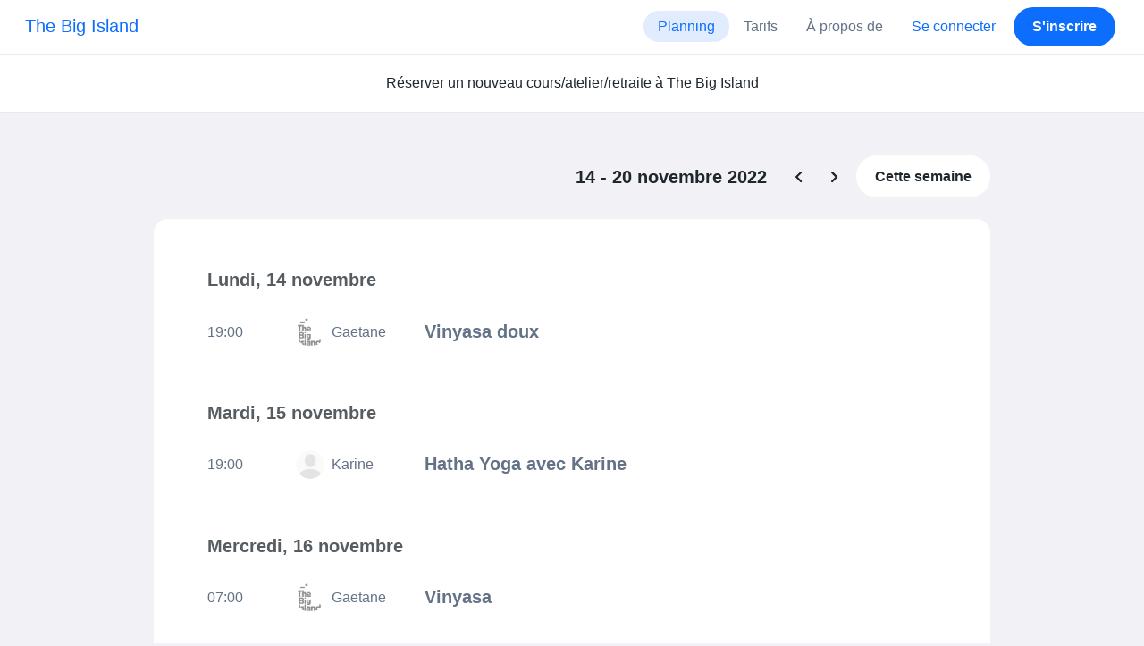

--- FILE ---
content_type: text/html; charset=UTF-8
request_url: https://www.momoyoga.com/thebigisland/schedule?date=2022-11-14
body_size: 10276
content:

<!doctype html>
<html lang="fr">
<head>
    <meta charset="utf-8">
    <meta name="viewport" content="width=device-width, initial-scale=1, shrink-to-fit=no">

            <meta name="title" content="The Big Island - Planning - Momoyoga" />
        <meta name="description" content="Logiciel d&#039;administration de studio de yoga pour professeurs de yoga indépendants et studios de yoga. Une configuration facile. Un apprentissage en un rien de temps. Un centre d&#039;assistance qui vous soutient." />
        <meta name="author" content="Momo Studio B.V.">
        <meta name="robots" content="index, follow" />
        <meta name="language" content="fr" />
    
            <meta property="og:site_name" content="Momoyoga" />
        <meta property="og:type" content="website" />
        <meta property="og:title" content="The Big Island - Planning - Momoyoga" />
        <meta property="og:url" content="https://www.momoyoga.com/thebigisland/schedule?date=2022-11-14" />
        <meta property="og:image" content="https://www.momoyoga.com/bootstrap3/images/facebook-image.png" />
        <meta property="og:description" content="Logiciel d&#039;administration de studio de yoga pour professeurs de yoga indépendants et studios de yoga. Une configuration facile. Un apprentissage en un rien de temps. Un centre d&#039;assistance qui vous soutient." />
        <meta property="og:locale" content="fr" />
    
    <link rel="shortcut icon" href="/bootstrap3/images/favicon.9227498e.ico" />

        <!-- Google Tag Manager -->
    <script>(function(w,d,s,l,i){w[l]=w[l]||[];w[l].push({'gtm.start':
                new Date().getTime(),event:'gtm.js'});var f=d.getElementsByTagName(s)[0],
            j=d.createElement(s),dl=l!='dataLayer'?'&l='+l:'';j.async=true;j.src=
            'https://www.googletagmanager.com/gtm.js?id='+i+dl;f.parentNode.insertBefore(j,f);
        })(window,document,'script','dataLayer','GTM-55SCQMW');</script>
    <!-- End Google Tag Manager -->

        <link rel="stylesheet" href="/build/design-system-yogi.d01843cd.css">

    

    <title>The Big Island - Planning - Momoyoga</title>
</head>
<body class=" ">
    <!-- Google Tag Manager (noscript) -->
    <noscript><iframe src="https://www.googletagmanager.com/ns.html?id=GTM-55SCQMW"
                      height="0" width="0" style="display:none;visibility:hidden"></iframe></noscript>
    <!-- End Google Tag Manager (noscript) -->

<div class="body-wrapper">
        <nav class="navbar navbar-expand-md sticky-top flex-column navbar-light bg-white">
        <div class="container-fluid">
                        <a class="navbar-brand" href="/thebigisland/">
            The Big Island
        </a>
    

                            <button class="navbar-toggler border-0" type="button" data-bs-toggle="collapse" data-bs-target="#navbarSupportedContent" aria-controls="navbarSupportedContent" aria-expanded="false" aria-label="Toggle navigation">
                    <span class="navbar-toggler-icon"></span>
                </button>
            
            <div class="collapse navbar-collapse" id="navbarSupportedContent">
                <ul class="navbar-nav nav-pills ms-auto">
                                            <li class="nav-item">
                            <a class="nav-link px-lg-3 active" href="/thebigisland/">
                                Planning
                            </a>
                        </li>

                        

                        
                                                    <li class="nav-item">
                                <a class="nav-link px-lg-3 " href="/thebigisland/member/order/create/choose-product">
                                    Tarifs
                                </a>
                            </li>
                        
                                                    <li class="nav-item">
                                <a class="nav-link px-lg-3 " href="/thebigisland/about">
                                    À propos de
                                </a>
                            </li>
                        
                        
                                                    <li class="nav-item">
                                <a class="nav-link px-lg-3 text-primary" href="/thebigisland/login">Se connecter</a>
                            </li>
                        
                                                                                    <li class="nav-item">
                                    <a class="d-none d-md-block btn btn-primary" href="/thebigisland/register/">S&#039;inscrire</a>
                                    <a class="d-block d-md-none nav-link text-primary" href="/thebigisland/register/">S&#039;inscrire</a>
                                </li>
                                                                        
                                    </ul>
            </div>
        </div>
    </nav>

                <div class="banners">
                        
                        <div class="schedule-description">
            <div class="container">
                <div class="row justify-content-center align-items-center py-1">
                    <div class="col py-3 text-center">
                        Réserver un nouveau cours/atelier/retraite à The Big Island
                    </div>
                </div>
            </div>
        </div>
            </div>
    

    
    <main role="main">
                    <div class="container-fluid-lg-max">
                <div class="row" id="breadcrumbs">
                    <div class="col">
                        <nav aria-label="breadcrumb">
                                                    </nav>
                    </div>
                </div>

                <div class="row" id="flash-messages">
                    <div class="col">
                        





                    </div>
                </div>


                <div class="row" id="content">
                    <div class="col">
                            <div id="app"></div>
    <div id="schedule">
        
        
<div class="row schedule-pagination justify-content-end">
    <div class="col-auto d-flex align-items-center">
        <h2 class="h3 d-none d-sm-inline mb-0 me-3 order-first">
            14 - 20 novembre 2022
        </h2>

        <a href="/thebigisland/schedule?date=2022-11-07"
           class="btn btn-outline-neutral week-change order-first me-3 me-md-0"
           data-bs-toggle="tooltip" data-bs-placement="bottom" title="Semaine précédente"></a>

        <a href="/thebigisland/schedule?date=2022-11-21"
           class="btn btn-outline-neutral week-change order-last ms-3 ms-md-0"
           data-bs-toggle="tooltip" data-bs-placement="bottom" title="Semaine prochaine"></a>

        <a href="/thebigisland/schedule?date=2026-01-26"
           class="btn btn-tertiary order-md-last ms-lg-1">
            Cette semaine
        </a>
    </div>
</div>


        <div class="card card-borderless-fullsize my-4">
            <div class="card-body">
                                <div class="schedule-day mb-3 mb-sm-2">
                    <h3 class="px-1 mb-3 text-muted">
                        Lundi, 14 novembre
                    </h3>
                    <div class="mb-5">
                                                                                                                    

<div class="row align-items-center schedule-lesson py-3 py-md-2 px-1 my-3
    lesson-passed "
    data-toggle="modal" data-target="#lesson14790718">

    <div class="col">
        
<div class="row align-items-center gx-1">
            <div class="col-12 col-md order-first lesson-time">
            19:00
        </div>

        <div class="col-12 col-md order-last order-md-first mt-3 mt-md-0 d-flex align-items-center lesson-teacher">
            <img src="https://cdn.momo.yoga/upload/memberAvatar/1470176_1661776457.jpeg" alt="" class="avatar avatar-small me-2">
            <div class="text-truncate">
                Gaetane
            </div>
        </div>
    
    <div class="col-12 col-md lesson-title">
        <h3>
            Vinyasa doux
            
        </h3>

            </div>
</div>

    </div>

    <div class="col-auto d-flex lesson-action justify-content-end me-2 me-md-0">
        <div class="d-none d-sm-flex">
                    
<div
    class="vue-component"
    data-component="LessonActionButton"
    data-options="{&quot;lesson&quot;:{&quot;id&quot;:14790718,&quot;location&quot;:null,&quot;room&quot;:null,&quot;showSpotsOpen&quot;:false,&quot;spotsTotal&quot;:10,&quot;spotsFilled&quot;:2,&quot;spotsOpen&quot;:8,&quot;detailUrl&quot;:&quot;https:\/\/www.momoyoga.com\/thebigisland\/lesson\/14790718\/Vinyasa-doux&quot;,&quot;title&quot;:&quot;Vinyasa doux&quot;,&quot;description&quot;:&quot;Cours destin\u00e9 aux d\u00e9butants. Ce cours se composer de 20 minutes d&#039;exercices respiratoires, 50 minutes de postures visant \u00e0 rel\u00e2cher les tensions musculaires et maintenir l&#039;\u00e9quilibre et la mobilit\u00e9.\nLe cours se termine pas 20 minutes de m\u00e9ditation guid\u00e9e.&quot;,&quot;bookableAt&quot;:&quot;2026-01-29T06:41:31+01:00&quot;,&quot;isBeforeBookingOpens&quot;:false,&quot;isAfterBookingCloses&quot;:true,&quot;timeFrom&quot;:&quot;2022-11-14T19:00:00+01:00&quot;,&quot;timeTo&quot;:&quot;2022-11-14T20:30:00+01:00&quot;,&quot;teacher&quot;:{&quot;teacherImageUrl&quot;:&quot;https:\/\/cdn.momo.yoga\/upload\/memberAvatar\/1470176_1661776457.jpeg&quot;,&quot;image&quot;:&quot;1470176_1661776457.jpeg&quot;,&quot;id&quot;:1470176,&quot;firstName&quot;:&quot;Gaetane&quot;,&quot;lastName&quot;:&quot;Hay&quot;,&quot;description&quot;:&quot;&quot;},&quot;states&quot;:[],&quot;hasPassed&quot;:true,&quot;hasStarted&quot;:true,&quot;isBookable&quot;:false,&quot;isCancellable&quot;:false,&quot;isCancelled&quot;:false,&quot;isFree&quot;:false,&quot;linkUrl&quot;:null,&quot;linkTitle&quot;:null,&quot;visit&quot;:null,&quot;online&quot;:{&quot;enabled&quot;:false,&quot;available&quot;:true,&quot;link&quot;:&quot;&quot;,&quot;additionalInfo&quot;:&quot;&quot;},&quot;memberLiabilityWaiver&quot;:{&quot;requiresAgreement&quot;:false},&quot;requiresOrderToBook&quot;:true,&quot;memberNeedsNewProductToBook&quot;:false,&quot;isVisitAllowed&quot;:true,&quot;image&quot;:null,&quot;created&quot;:&quot;2022-08-26T19:43:13+02:00&quot;,&quot;updated&quot;:&quot;2022-10-13T10:21:08+02:00&quot;,&quot;slug&quot;:&quot;Vinyasa-doux&quot;,&quot;guestVisitsEnabled&quot;:false,&quot;numberOfGuestVisitsAllowed&quot;:null,&quot;canCancelForFree&quot;:false,&quot;freeCancellationClosesAt&quot;:&quot;2022-11-14T07:00:00+01:00&quot;,&quot;bookSeriesEnabled&quot;:false,&quot;heldAt&quot;:null,&quot;type&quot;:&quot;lesson&quot;,&quot;fromTime&quot;:&quot;2022-11-14T19:00:00+01:00&quot;},&quot;profileName&quot;:&quot;thebigisland&quot;,&quot;requiredToFinishSetup&quot;:false}"
></div>


        </div>
    </div>

    <div id="lesson14790718" class="modal lesson-modal fade" tabindex="-1" aria-hidden="true"
     data-lesson-title="Vinyasa doux" data-lesson-anchor="#lesson14790718">
    <div class="modal-dialog modal-dialog-centered d-flex justify-content-center">
        <div class="modal-content shadow-lg border-0">
            <div class="modal-header">
                                <button type="button" class="btn-close" data-bs-dismiss="modal" aria-label="Close"></button>
            </div>

            <div class="modal-body lesson-passed">
                
<div class="lesson-details">
                
    <div class="lesson-title mb-2">
        <h3>
            Vinyasa doux
            
        </h3>
    </div>

    <div class="lesson-datetime fw-bold">
        14 novembre 2022 •
        19:00 - 20:30
    </div>

    
    <div class="row gx-2 gx-md-0 mt-2 pt-2 pb-3 align-items-center flex-nowrap">
        <div class="col-auto">
            <img src="https://cdn.momo.yoga/upload/memberAvatar/1470176_1661776457.jpeg" alt="" class="avatar rounded-circle me-3">
        </div>
        <div class="col overflow-hidden">
            <span class="fw-bold">Gaetane Hay</span>

                            <div class="text-truncate"></div>
            
                            <div><a href="/thebigisland/teacher/1470176">Lire plus</a></div>
                    </div>
    </div>

    <div class="lesson-action mt-3">
                            
<div
    class="vue-component"
    data-component="LessonActionButton"
    data-options="{&quot;lesson&quot;:{&quot;id&quot;:14790718,&quot;location&quot;:null,&quot;room&quot;:null,&quot;showSpotsOpen&quot;:false,&quot;spotsTotal&quot;:10,&quot;spotsFilled&quot;:2,&quot;spotsOpen&quot;:8,&quot;detailUrl&quot;:&quot;https:\/\/www.momoyoga.com\/thebigisland\/lesson\/14790718\/Vinyasa-doux&quot;,&quot;title&quot;:&quot;Vinyasa doux&quot;,&quot;description&quot;:&quot;Cours destin\u00e9 aux d\u00e9butants. Ce cours se composer de 20 minutes d&#039;exercices respiratoires, 50 minutes de postures visant \u00e0 rel\u00e2cher les tensions musculaires et maintenir l&#039;\u00e9quilibre et la mobilit\u00e9.\nLe cours se termine pas 20 minutes de m\u00e9ditation guid\u00e9e.&quot;,&quot;bookableAt&quot;:&quot;2026-01-29T06:41:31+01:00&quot;,&quot;isBeforeBookingOpens&quot;:false,&quot;isAfterBookingCloses&quot;:true,&quot;timeFrom&quot;:&quot;2022-11-14T19:00:00+01:00&quot;,&quot;timeTo&quot;:&quot;2022-11-14T20:30:00+01:00&quot;,&quot;teacher&quot;:{&quot;teacherImageUrl&quot;:&quot;https:\/\/cdn.momo.yoga\/upload\/memberAvatar\/1470176_1661776457.jpeg&quot;,&quot;image&quot;:&quot;1470176_1661776457.jpeg&quot;,&quot;id&quot;:1470176,&quot;firstName&quot;:&quot;Gaetane&quot;,&quot;lastName&quot;:&quot;Hay&quot;,&quot;description&quot;:&quot;&quot;},&quot;states&quot;:[],&quot;hasPassed&quot;:true,&quot;hasStarted&quot;:true,&quot;isBookable&quot;:false,&quot;isCancellable&quot;:false,&quot;isCancelled&quot;:false,&quot;isFree&quot;:false,&quot;linkUrl&quot;:null,&quot;linkTitle&quot;:null,&quot;visit&quot;:null,&quot;online&quot;:{&quot;enabled&quot;:false,&quot;available&quot;:true,&quot;link&quot;:&quot;&quot;,&quot;additionalInfo&quot;:&quot;&quot;},&quot;memberLiabilityWaiver&quot;:{&quot;requiresAgreement&quot;:false},&quot;requiresOrderToBook&quot;:true,&quot;memberNeedsNewProductToBook&quot;:false,&quot;isVisitAllowed&quot;:true,&quot;image&quot;:null,&quot;created&quot;:&quot;2022-08-26T19:43:13+02:00&quot;,&quot;updated&quot;:&quot;2022-10-13T10:21:08+02:00&quot;,&quot;slug&quot;:&quot;Vinyasa-doux&quot;,&quot;guestVisitsEnabled&quot;:false,&quot;numberOfGuestVisitsAllowed&quot;:null,&quot;canCancelForFree&quot;:false,&quot;freeCancellationClosesAt&quot;:&quot;2022-11-14T07:00:00+01:00&quot;,&quot;bookSeriesEnabled&quot;:false,&quot;heldAt&quot;:null,&quot;type&quot;:&quot;lesson&quot;,&quot;fromTime&quot;:&quot;2022-11-14T19:00:00+01:00&quot;},&quot;profileName&quot;:&quot;thebigisland&quot;,&quot;requiredToFinishSetup&quot;:false}"
></div>


                    </div>

    <div class="mb-4">
            </div>

    
            <h4 class="mb-3 fw-normal">Description</h4>
        <div class="lesson-description mb-4">
            Cours destiné aux débutants. Ce cours se composer de 20 minutes d&#039;exercices respiratoires, 50 minutes de postures visant à relâcher les tensions musculaires et maintenir l&#039;équilibre et la mobilité.<br />
Le cours se termine pas 20 minutes de méditation guidée.
        </div>
    
    
    <div class="mb-2 d-flex justify-content-between">
        <a class="text-decoration-none fw-bold text-primary"
           data-bs-toggle="modal"
           data-bs-target="#social-share-14790718"
           href=""
        >Partager ce cours</a>

        <a class="text-decoration-none fw-bold text-primary"
           data-bs-toggle="modal"
           data-bs-target="#lesson-calendar-14790718"
           href=""
        >Ajouter au calendrier</a>
    </div>
</div>

            </div>
        </div>
    </div>
</div>


<div class="modal fade" id="social-share-14790718" tabindex="-1">
    <div class="modal-dialog modal-dialog-centered d-flex justify-content-center">
        <div class="modal-content">
            <div class="modal-header">
                <div class="modal-title">Partager ce cours</div>
                <button type="button" class="btn-close" data-bs-dismiss="modal" aria-label="Close"></button>
            </div>

            <div class="modal-body">
                <div class="container gx-0">
                    <div class="row text-center gx-3 my-3">
                        <div class="col-4 col-sm-3 my-3">
                            <a target="_blank"  href="mailto:?
                               &SUBJECT=Vinyasa doux le 14 novembre à 19:00
                               &BODY=https://www.momoyoga.com/thebigisland/lesson/14790718/Vinyasa-doux"
                            >
                                <div class="social-icon-100 social-icon-email"></div>
                            </a>
                            <span class="text-caption-medium mt-2">E-mail</span>
                        </div>
                        <div class="col-4 col-sm-3 my-3">
                            <a href="https://www.facebook.com/sharer/sharer.php?u=https://www.momoyoga.com/thebigisland/lesson/14790718/Vinyasa-doux" target="_blank">
                                <div class="social-icon-100 social-icon-facebook"></div>
                            </a>
                            <span class="text-caption-medium mt-2">Facebook</span>
                        </div>
                        <div class="col-4 col-sm-3 my-3">
                            <a href="https://twitter.com/intent/tweet?url=https://www.momoyoga.com/thebigisland/lesson/14790718/Vinyasa-doux" target="_blank">
                                <div class="social-icon-100 social-icon-twitter"></div>
                            </a>
                            <span class="text-caption-medium mt-2">Twitter</span>
                        </div>
                        <div class="col-4 col-sm-3 my-3">
                            <a href="https://www.linkedin.com/sharing/share-offsite/?url=https://www.momoyoga.com/thebigisland/lesson/14790718/Vinyasa-doux" target="_blank">
                                <div class="social-icon-100 social-icon-linkedin"></div>
                            </a>
                            <span class="text-caption-medium mt-2">Linkedin</span>
                        </div>
                        <div class="col-4 col-sm-3 my-3">
                            <a href="https://api.whatsapp.com/send?text=https://www.momoyoga.com/thebigisland/lesson/14790718/Vinyasa-doux" target="_blank">
                                <div class="social-icon-100 social-icon-whatsapp"></div>
                            </a>
                            <span class="text-caption-medium mt-2 text-nowrap">Whatsapp</span>
                        </div>
                    </div>

                    <div class="row">
                        <div class="col mb-3">
                            <div class="text-body-regular">Partager lien</div>
                            <div class="input-group my-2">
                                <input type="text" class="form-control text-muted bg-white" name="copy-text-lesson-14790718" value="https://www.momoyoga.com/thebigisland/lesson/14790718/Vinyasa-doux" disabled/>
                            </div>
                            <a class="btn btn-primary fw-bold copy-link-href"
                               data-copy-success-text="Copié sur le clavier"
                               data-copy-failure-text="Impossible de copier le lien"
                               href="https://www.momoyoga.com/thebigisland/lesson/14790718/Vinyasa-doux"
                            >Copier</a>
                        </div>
                    </div>
                </div>
            </div>
        </div>
    </div>
</div>

<div class="modal fade calendar-integration-modal" id="lesson-calendar-14790718" tabindex="-1" aria-labelledby="flashModal" aria-hidden="true">
    <div class="modal-dialog modal-dialog-centered d-flex justify-content-center">
        <div class="modal-content">
            <div class="modal-header">
                <div class="modal-title">Ajouter au calendrier</div>
                <button type="button" class="btn-close" data-bs-dismiss="modal" aria-label="Close"></button>
            </div>
            <div class="modal-body">
                <div class="container-fluid email-actions">
                    <div class="row my-3">
                        <a class="btn btn-outline-primary btn-google-start w-100"
                           href="https://calendar.google.com/calendar/r/eventedit?text=Vinyasa%20doux&amp;details=Cours%20destin%C3%A9%20aux%20d%C3%A9butants.%20Ce%20cours%20se%20composer%20de%2020%20minutes%20d%27exercices%20respiratoires%2C%2050%20minutes%20de%20postures%20visant%20%C3%A0%20rel%C3%A2cher%20les%20tensions%20musculaires%20et%20maintenir%20l%27%C3%A9quilibre%20et%20la%20mobilit%C3%A9.%0ALe%20cours%20se%20termine%20pas%2020%20minutes%20de%20m%C3%A9ditation%20guid%C3%A9e.&amp;dates=20221114T190000%2F20221114T203000&amp;ctz=Europe%2FParis"
                           target="_blank"
                        >Google</a>
                    </div>
                    <div class="row mb-3">
                        <a class="btn btn-outline-primary btn-outlook-start w-100"
                           href="https://outlook.office.com/calendar/0/deeplink/compose?path=/calendar/action/compose&subject=Vinyasa%20doux&amp;body=Cours%20destin%C3%A9%20aux%20d%C3%A9butants.%20Ce%20cours%20se%20composer%20de%2020%20minutes%20d%27exercices%20respiratoires%2C%2050%20minutes%20de%20postures%20visant%20%C3%A0%20rel%C3%A2cher%20les%20tensions%20musculaires%20et%20maintenir%20l%27%C3%A9quilibre%20et%20la%20mobilit%C3%A9.%0ALe%20cours%20se%20termine%20pas%2020%20minutes%20de%20m%C3%A9ditation%20guid%C3%A9e.&amp;startdt=2022-11-14T19%3A00%3A00&amp;enddt=2022-11-14T20%3A30%3A00"
                           target="_blank"
                        >Outlook</a>
                    </div>
                    <div class="row mb-3">
                        <a class="btn btn-outline-primary btn-yahoo-start w-100"
                           href="https://calendar.yahoo.com/?v=60&view=d&type=20&title=Vinyasa%20doux&amp;desc=Cours%20destin%C3%A9%20aux%20d%C3%A9butants.%20Ce%20cours%20se%20composer%20de%2020%20minutes%20d%27exercices%20respiratoires%2C%2050%20minutes%20de%20postures%20visant%20%C3%A0%20rel%C3%A2cher%20les%20tensions%20musculaires%20et%20maintenir%20l%27%C3%A9quilibre%20et%20la%20mobilit%C3%A9.%0ALe%20cours%20se%20termine%20pas%2020%20minutes%20de%20m%C3%A9ditation%20guid%C3%A9e.&amp;st=20221114T190000&amp;et=20221114T203000"
                           target="_blank"
                        >Yahoo</a>
                    </div>
                    <div class="row mb-3">
                        <a class="btn btn-outline-primary btn-download-start w-100"
                           href="/thebigisland/calendar/export/lesson/14790718"
                        >Ficher iCalendar</a>
                    </div>
                </div>
            </div>
        </div>
    </div>
</div>

</div>

                                                                        </div>
                </div>
                            <div class="schedule-day mb-3 mb-sm-2">
                    <h3 class="px-1 mb-3 text-muted">
                        Mardi, 15 novembre
                    </h3>
                    <div class="mb-5">
                                                                                                                    

<div class="row align-items-center schedule-lesson py-3 py-md-2 px-1 my-3
    lesson-passed "
    data-toggle="modal" data-target="#lesson14791696">

    <div class="col">
        
<div class="row align-items-center gx-1">
            <div class="col-12 col-md order-first lesson-time">
            19:00
        </div>

        <div class="col-12 col-md order-last order-md-first mt-3 mt-md-0 d-flex align-items-center lesson-teacher">
            <img src="/bootstrap3/images/user.ea09aa5a.png" alt="" class="avatar avatar-small me-2">
            <div class="text-truncate">
                Karine
            </div>
        </div>
    
    <div class="col-12 col-md lesson-title">
        <h3>
            Hatha Yoga avec Karine
            
        </h3>

            </div>
</div>

    </div>

    <div class="col-auto d-flex lesson-action justify-content-end me-2 me-md-0">
        <div class="d-none d-sm-flex">
                    
<div
    class="vue-component"
    data-component="LessonActionButton"
    data-options="{&quot;lesson&quot;:{&quot;id&quot;:14791696,&quot;location&quot;:null,&quot;room&quot;:null,&quot;showSpotsOpen&quot;:false,&quot;spotsTotal&quot;:10,&quot;spotsFilled&quot;:5,&quot;spotsOpen&quot;:5,&quot;detailUrl&quot;:&quot;https:\/\/www.momoyoga.com\/thebigisland\/lesson\/14791696\/Hatha-Yoga-avec-Karine&quot;,&quot;title&quot;:&quot;Hatha Yoga avec Karine&quot;,&quot;description&quot;:&quot;Cours de Hatha Yoga, acc\u00e8ssible aux d\u00e9butants.\nApprentissage et pratique douce des diff\u00e9rentes postures du Hatha Yoga. Karine propose des th\u00e9matiques \u00e9voluant mois par mois pour une activation compl\u00e8te du corps et l&#039;enseignement progressif des outils du lien \&quot;corps esprit\&quot;.&quot;,&quot;bookableAt&quot;:&quot;2026-01-29T06:41:31+01:00&quot;,&quot;isBeforeBookingOpens&quot;:false,&quot;isAfterBookingCloses&quot;:true,&quot;timeFrom&quot;:&quot;2022-11-15T19:00:00+01:00&quot;,&quot;timeTo&quot;:&quot;2022-11-15T20:30:00+01:00&quot;,&quot;teacher&quot;:{&quot;teacherImageUrl&quot;:null,&quot;image&quot;:null,&quot;id&quot;:1484833,&quot;firstName&quot;:&quot;Karine&quot;,&quot;lastName&quot;:&quot;Hitchcock&quot;,&quot;description&quot;:&quot;J\u2019ai commenc\u00e9 \u00e0 pratiquer le hatha yoga en 2010 et cela a radicalement chang\u00e9 ma vie. Les postures de yoga alli\u00e9es aux techniques de respiration et \u00e0 la m\u00e9ditation m\u2019ont permis de mieux comprendre, de mieux respecter mon corps et d\u2019avoir plus d\u2019\u00e9nergie. En parall\u00e8le, le yoga m\u2019a aid\u00e9e \u00e0 m\u2019inscrire davantage dans l\u2019instant pr\u00e9sent et \u00e0 vivre les petits et grands d\u00e9fis du quotidien avec plus de s\u00e9r\u00e9nit\u00e9. Convaincue que le yoga est accessible \u00e0 tous, \u00e0 tous les \u00e2ges et \u00e0 tous les corps, je suis devenue professeur de Hatha et de Yin yoga en 2018. Ma mission : diffuser le yoga en tant qu\u2019outil de bien-\u00eatre gr\u00e2ce \u00e0 des cours stimulant le corps et le mental, accessibles aux d\u00e9butants, dans une atmosph\u00e8re bienveillante et positive. Je vous propose deux cours du soir au studio, pour vous permettre de d\u00e9couvrir et de vous approprier le Yoga de mani\u00e8re progressive.&quot;},&quot;states&quot;:[],&quot;hasPassed&quot;:true,&quot;hasStarted&quot;:true,&quot;isBookable&quot;:false,&quot;isCancellable&quot;:false,&quot;isCancelled&quot;:false,&quot;isFree&quot;:false,&quot;linkUrl&quot;:null,&quot;linkTitle&quot;:null,&quot;visit&quot;:null,&quot;online&quot;:{&quot;enabled&quot;:false,&quot;available&quot;:true,&quot;link&quot;:&quot;&quot;,&quot;additionalInfo&quot;:&quot;&quot;},&quot;memberLiabilityWaiver&quot;:{&quot;requiresAgreement&quot;:false},&quot;requiresOrderToBook&quot;:true,&quot;memberNeedsNewProductToBook&quot;:false,&quot;isVisitAllowed&quot;:true,&quot;image&quot;:null,&quot;created&quot;:&quot;2022-08-26T20:02:09+02:00&quot;,&quot;updated&quot;:&quot;2022-10-13T10:21:23+02:00&quot;,&quot;slug&quot;:&quot;Hatha-Yoga-avec-Karine&quot;,&quot;guestVisitsEnabled&quot;:false,&quot;numberOfGuestVisitsAllowed&quot;:null,&quot;canCancelForFree&quot;:false,&quot;freeCancellationClosesAt&quot;:&quot;2022-11-15T07:00:00+01:00&quot;,&quot;bookSeriesEnabled&quot;:false,&quot;heldAt&quot;:null,&quot;type&quot;:&quot;lesson&quot;,&quot;fromTime&quot;:&quot;2022-11-15T19:00:00+01:00&quot;},&quot;profileName&quot;:&quot;thebigisland&quot;,&quot;requiredToFinishSetup&quot;:false}"
></div>


        </div>
    </div>

    <div id="lesson14791696" class="modal lesson-modal fade" tabindex="-1" aria-hidden="true"
     data-lesson-title="Hatha Yoga avec Karine" data-lesson-anchor="#lesson14791696">
    <div class="modal-dialog modal-dialog-centered d-flex justify-content-center">
        <div class="modal-content shadow-lg border-0">
            <div class="modal-header">
                                <button type="button" class="btn-close" data-bs-dismiss="modal" aria-label="Close"></button>
            </div>

            <div class="modal-body lesson-passed">
                
<div class="lesson-details">
                
    <div class="lesson-title mb-2">
        <h3>
            Hatha Yoga avec Karine
            
        </h3>
    </div>

    <div class="lesson-datetime fw-bold">
        15 novembre 2022 •
        19:00 - 20:30
    </div>

    
    <div class="row gx-2 gx-md-0 mt-2 pt-2 pb-3 align-items-center flex-nowrap">
        <div class="col-auto">
            <img src="/bootstrap3/images/user.ea09aa5a.png" alt="" class="avatar rounded-circle me-3">
        </div>
        <div class="col overflow-hidden">
            <span class="fw-bold">Karine Hitchcock</span>

                            <div class="text-truncate">J’ai commencé à pratiquer le hatha yoga en 2010 et cela a radicalement changé ma vie. Les postures de yoga alliées aux techniques de respiration et à la méditation m’ont permis de mieux comprendre, de mieux respecter mon corps et d’avoir plus d’énergie. En parallèle, le yoga m’a aidée à m’inscrire davantage dans l’instant présent et à vivre les petits et grands défis du quotidien avec plus de sérénité. Convaincue que le yoga est accessible à tous, à tous les âges et à tous les corps, je suis devenue professeur de Hatha et de Yin yoga en 2018. Ma mission : diffuser le yoga en tant qu’outil de bien-être grâce à des cours stimulant le corps et le mental, accessibles aux débutants, dans une atmosphère bienveillante et positive. Je vous propose deux cours du soir au studio, pour vous permettre de découvrir et de vous approprier le Yoga de manière progressive.</div>
            
                            <div><a href="/thebigisland/teacher/1484833">Lire plus</a></div>
                    </div>
    </div>

    <div class="lesson-action mt-3">
                            
<div
    class="vue-component"
    data-component="LessonActionButton"
    data-options="{&quot;lesson&quot;:{&quot;id&quot;:14791696,&quot;location&quot;:null,&quot;room&quot;:null,&quot;showSpotsOpen&quot;:false,&quot;spotsTotal&quot;:10,&quot;spotsFilled&quot;:5,&quot;spotsOpen&quot;:5,&quot;detailUrl&quot;:&quot;https:\/\/www.momoyoga.com\/thebigisland\/lesson\/14791696\/Hatha-Yoga-avec-Karine&quot;,&quot;title&quot;:&quot;Hatha Yoga avec Karine&quot;,&quot;description&quot;:&quot;Cours de Hatha Yoga, acc\u00e8ssible aux d\u00e9butants.\nApprentissage et pratique douce des diff\u00e9rentes postures du Hatha Yoga. Karine propose des th\u00e9matiques \u00e9voluant mois par mois pour une activation compl\u00e8te du corps et l&#039;enseignement progressif des outils du lien \&quot;corps esprit\&quot;.&quot;,&quot;bookableAt&quot;:&quot;2026-01-29T06:41:31+01:00&quot;,&quot;isBeforeBookingOpens&quot;:false,&quot;isAfterBookingCloses&quot;:true,&quot;timeFrom&quot;:&quot;2022-11-15T19:00:00+01:00&quot;,&quot;timeTo&quot;:&quot;2022-11-15T20:30:00+01:00&quot;,&quot;teacher&quot;:{&quot;teacherImageUrl&quot;:null,&quot;image&quot;:null,&quot;id&quot;:1484833,&quot;firstName&quot;:&quot;Karine&quot;,&quot;lastName&quot;:&quot;Hitchcock&quot;,&quot;description&quot;:&quot;J\u2019ai commenc\u00e9 \u00e0 pratiquer le hatha yoga en 2010 et cela a radicalement chang\u00e9 ma vie. Les postures de yoga alli\u00e9es aux techniques de respiration et \u00e0 la m\u00e9ditation m\u2019ont permis de mieux comprendre, de mieux respecter mon corps et d\u2019avoir plus d\u2019\u00e9nergie. En parall\u00e8le, le yoga m\u2019a aid\u00e9e \u00e0 m\u2019inscrire davantage dans l\u2019instant pr\u00e9sent et \u00e0 vivre les petits et grands d\u00e9fis du quotidien avec plus de s\u00e9r\u00e9nit\u00e9. Convaincue que le yoga est accessible \u00e0 tous, \u00e0 tous les \u00e2ges et \u00e0 tous les corps, je suis devenue professeur de Hatha et de Yin yoga en 2018. Ma mission : diffuser le yoga en tant qu\u2019outil de bien-\u00eatre gr\u00e2ce \u00e0 des cours stimulant le corps et le mental, accessibles aux d\u00e9butants, dans une atmosph\u00e8re bienveillante et positive. Je vous propose deux cours du soir au studio, pour vous permettre de d\u00e9couvrir et de vous approprier le Yoga de mani\u00e8re progressive.&quot;},&quot;states&quot;:[],&quot;hasPassed&quot;:true,&quot;hasStarted&quot;:true,&quot;isBookable&quot;:false,&quot;isCancellable&quot;:false,&quot;isCancelled&quot;:false,&quot;isFree&quot;:false,&quot;linkUrl&quot;:null,&quot;linkTitle&quot;:null,&quot;visit&quot;:null,&quot;online&quot;:{&quot;enabled&quot;:false,&quot;available&quot;:true,&quot;link&quot;:&quot;&quot;,&quot;additionalInfo&quot;:&quot;&quot;},&quot;memberLiabilityWaiver&quot;:{&quot;requiresAgreement&quot;:false},&quot;requiresOrderToBook&quot;:true,&quot;memberNeedsNewProductToBook&quot;:false,&quot;isVisitAllowed&quot;:true,&quot;image&quot;:null,&quot;created&quot;:&quot;2022-08-26T20:02:09+02:00&quot;,&quot;updated&quot;:&quot;2022-10-13T10:21:23+02:00&quot;,&quot;slug&quot;:&quot;Hatha-Yoga-avec-Karine&quot;,&quot;guestVisitsEnabled&quot;:false,&quot;numberOfGuestVisitsAllowed&quot;:null,&quot;canCancelForFree&quot;:false,&quot;freeCancellationClosesAt&quot;:&quot;2022-11-15T07:00:00+01:00&quot;,&quot;bookSeriesEnabled&quot;:false,&quot;heldAt&quot;:null,&quot;type&quot;:&quot;lesson&quot;,&quot;fromTime&quot;:&quot;2022-11-15T19:00:00+01:00&quot;},&quot;profileName&quot;:&quot;thebigisland&quot;,&quot;requiredToFinishSetup&quot;:false}"
></div>


                    </div>

    <div class="mb-4">
            </div>

    
            <h4 class="mb-3 fw-normal">Description</h4>
        <div class="lesson-description mb-4">
            Cours de Hatha Yoga, accèssible aux débutants.<br />
Apprentissage et pratique douce des différentes postures du Hatha Yoga. Karine propose des thématiques évoluant mois par mois pour une activation complète du corps et l&#039;enseignement progressif des outils du lien &#34;corps esprit&#34;.
        </div>
    
    
    <div class="mb-2 d-flex justify-content-between">
        <a class="text-decoration-none fw-bold text-primary"
           data-bs-toggle="modal"
           data-bs-target="#social-share-14791696"
           href=""
        >Partager ce cours</a>

        <a class="text-decoration-none fw-bold text-primary"
           data-bs-toggle="modal"
           data-bs-target="#lesson-calendar-14791696"
           href=""
        >Ajouter au calendrier</a>
    </div>
</div>

            </div>
        </div>
    </div>
</div>


<div class="modal fade" id="social-share-14791696" tabindex="-1">
    <div class="modal-dialog modal-dialog-centered d-flex justify-content-center">
        <div class="modal-content">
            <div class="modal-header">
                <div class="modal-title">Partager ce cours</div>
                <button type="button" class="btn-close" data-bs-dismiss="modal" aria-label="Close"></button>
            </div>

            <div class="modal-body">
                <div class="container gx-0">
                    <div class="row text-center gx-3 my-3">
                        <div class="col-4 col-sm-3 my-3">
                            <a target="_blank"  href="mailto:?
                               &SUBJECT=Hatha Yoga avec Karine le 15 novembre à 19:00
                               &BODY=https://www.momoyoga.com/thebigisland/lesson/14791696/Hatha-Yoga-avec-Karine"
                            >
                                <div class="social-icon-100 social-icon-email"></div>
                            </a>
                            <span class="text-caption-medium mt-2">E-mail</span>
                        </div>
                        <div class="col-4 col-sm-3 my-3">
                            <a href="https://www.facebook.com/sharer/sharer.php?u=https://www.momoyoga.com/thebigisland/lesson/14791696/Hatha-Yoga-avec-Karine" target="_blank">
                                <div class="social-icon-100 social-icon-facebook"></div>
                            </a>
                            <span class="text-caption-medium mt-2">Facebook</span>
                        </div>
                        <div class="col-4 col-sm-3 my-3">
                            <a href="https://twitter.com/intent/tweet?url=https://www.momoyoga.com/thebigisland/lesson/14791696/Hatha-Yoga-avec-Karine" target="_blank">
                                <div class="social-icon-100 social-icon-twitter"></div>
                            </a>
                            <span class="text-caption-medium mt-2">Twitter</span>
                        </div>
                        <div class="col-4 col-sm-3 my-3">
                            <a href="https://www.linkedin.com/sharing/share-offsite/?url=https://www.momoyoga.com/thebigisland/lesson/14791696/Hatha-Yoga-avec-Karine" target="_blank">
                                <div class="social-icon-100 social-icon-linkedin"></div>
                            </a>
                            <span class="text-caption-medium mt-2">Linkedin</span>
                        </div>
                        <div class="col-4 col-sm-3 my-3">
                            <a href="https://api.whatsapp.com/send?text=https://www.momoyoga.com/thebigisland/lesson/14791696/Hatha-Yoga-avec-Karine" target="_blank">
                                <div class="social-icon-100 social-icon-whatsapp"></div>
                            </a>
                            <span class="text-caption-medium mt-2 text-nowrap">Whatsapp</span>
                        </div>
                    </div>

                    <div class="row">
                        <div class="col mb-3">
                            <div class="text-body-regular">Partager lien</div>
                            <div class="input-group my-2">
                                <input type="text" class="form-control text-muted bg-white" name="copy-text-lesson-14791696" value="https://www.momoyoga.com/thebigisland/lesson/14791696/Hatha-Yoga-avec-Karine" disabled/>
                            </div>
                            <a class="btn btn-primary fw-bold copy-link-href"
                               data-copy-success-text="Copié sur le clavier"
                               data-copy-failure-text="Impossible de copier le lien"
                               href="https://www.momoyoga.com/thebigisland/lesson/14791696/Hatha-Yoga-avec-Karine"
                            >Copier</a>
                        </div>
                    </div>
                </div>
            </div>
        </div>
    </div>
</div>

<div class="modal fade calendar-integration-modal" id="lesson-calendar-14791696" tabindex="-1" aria-labelledby="flashModal" aria-hidden="true">
    <div class="modal-dialog modal-dialog-centered d-flex justify-content-center">
        <div class="modal-content">
            <div class="modal-header">
                <div class="modal-title">Ajouter au calendrier</div>
                <button type="button" class="btn-close" data-bs-dismiss="modal" aria-label="Close"></button>
            </div>
            <div class="modal-body">
                <div class="container-fluid email-actions">
                    <div class="row my-3">
                        <a class="btn btn-outline-primary btn-google-start w-100"
                           href="https://calendar.google.com/calendar/r/eventedit?text=Hatha%20Yoga%20avec%20Karine&amp;details=Cours%20de%20Hatha%20Yoga%2C%20acc%C3%A8ssible%20aux%20d%C3%A9butants.%0AApprentissage%20et%20pratique%20douce%20des%20diff%C3%A9rentes%20postures%20du%20Hatha%20Yoga.%20Karine%20propose%20des%20th%C3%A9matiques%20%C3%A9voluant%20mois%20par%20mois%20pour%20une%20activation%20compl%C3%A8te%20du%20corps%20et%20l%27enseignement%20progressif%20des%20outils%20du%20lien%20%22corps%20esprit%22.&amp;dates=20221115T190000%2F20221115T203000&amp;ctz=Europe%2FParis"
                           target="_blank"
                        >Google</a>
                    </div>
                    <div class="row mb-3">
                        <a class="btn btn-outline-primary btn-outlook-start w-100"
                           href="https://outlook.office.com/calendar/0/deeplink/compose?path=/calendar/action/compose&subject=Hatha%20Yoga%20avec%20Karine&amp;body=Cours%20de%20Hatha%20Yoga%2C%20acc%C3%A8ssible%20aux%20d%C3%A9butants.%0AApprentissage%20et%20pratique%20douce%20des%20diff%C3%A9rentes%20postures%20du%20Hatha%20Yoga.%20Karine%20propose%20des%20th%C3%A9matiques%20%C3%A9voluant%20mois%20par%20mois%20pour%20une%20activation%20compl%C3%A8te%20du%20corps%20et%20l%27enseignement%20progressif%20des%20outils%20du%20lien%20%22corps%20esprit%22.&amp;startdt=2022-11-15T19%3A00%3A00&amp;enddt=2022-11-15T20%3A30%3A00"
                           target="_blank"
                        >Outlook</a>
                    </div>
                    <div class="row mb-3">
                        <a class="btn btn-outline-primary btn-yahoo-start w-100"
                           href="https://calendar.yahoo.com/?v=60&view=d&type=20&title=Hatha%20Yoga%20avec%20Karine&amp;desc=Cours%20de%20Hatha%20Yoga%2C%20acc%C3%A8ssible%20aux%20d%C3%A9butants.%0AApprentissage%20et%20pratique%20douce%20des%20diff%C3%A9rentes%20postures%20du%20Hatha%20Yoga.%20Karine%20propose%20des%20th%C3%A9matiques%20%C3%A9voluant%20mois%20par%20mois%20pour%20une%20activation%20compl%C3%A8te%20du%20corps%20et%20l%27enseignement%20progressif%20des%20outils%20du%20lien%20%22corps%20esprit%22.&amp;st=20221115T190000&amp;et=20221115T203000"
                           target="_blank"
                        >Yahoo</a>
                    </div>
                    <div class="row mb-3">
                        <a class="btn btn-outline-primary btn-download-start w-100"
                           href="/thebigisland/calendar/export/lesson/14791696"
                        >Ficher iCalendar</a>
                    </div>
                </div>
            </div>
        </div>
    </div>
</div>

</div>

                                                                        </div>
                </div>
                            <div class="schedule-day mb-3 mb-sm-2">
                    <h3 class="px-1 mb-3 text-muted">
                        Mercredi, 16 novembre
                    </h3>
                    <div class="mb-5">
                                                                                                                    

<div class="row align-items-center schedule-lesson py-3 py-md-2 px-1 my-3
    lesson-passed "
    data-toggle="modal" data-target="#lesson14791138">

    <div class="col">
        
<div class="row align-items-center gx-1">
            <div class="col-12 col-md order-first lesson-time">
            07:00
        </div>

        <div class="col-12 col-md order-last order-md-first mt-3 mt-md-0 d-flex align-items-center lesson-teacher">
            <img src="https://cdn.momo.yoga/upload/memberAvatar/1470176_1661776457.jpeg" alt="" class="avatar avatar-small me-2">
            <div class="text-truncate">
                Gaetane
            </div>
        </div>
    
    <div class="col-12 col-md lesson-title">
        <h3>
            Vinyasa
            
        </h3>

            </div>
</div>

    </div>

    <div class="col-auto d-flex lesson-action justify-content-end me-2 me-md-0">
        <div class="d-none d-sm-flex">
                    
<div
    class="vue-component"
    data-component="LessonActionButton"
    data-options="{&quot;lesson&quot;:{&quot;id&quot;:14791138,&quot;location&quot;:null,&quot;room&quot;:null,&quot;showSpotsOpen&quot;:false,&quot;spotsTotal&quot;:10,&quot;spotsFilled&quot;:4,&quot;spotsOpen&quot;:6,&quot;detailUrl&quot;:&quot;https:\/\/www.momoyoga.com\/thebigisland\/lesson\/14791138\/Vinyasa&quot;,&quot;title&quot;:&quot;Vinyasa&quot;,&quot;description&quot;:&quot;Cours de Vinyasa, interm\u00e9diaire, bas\u00e9 sur une pr\u00e9paration du corps \u00e0 l&#039;exerice, \u00e0 la journ\u00e9e: respiration, pratique d&#039;asanas \&quot;renforcement musculaire\&quot;, savasana.&quot;,&quot;bookableAt&quot;:&quot;2026-01-29T06:41:31+01:00&quot;,&quot;isBeforeBookingOpens&quot;:false,&quot;isAfterBookingCloses&quot;:true,&quot;timeFrom&quot;:&quot;2022-11-16T07:00:00+01:00&quot;,&quot;timeTo&quot;:&quot;2022-11-16T08:30:00+01:00&quot;,&quot;teacher&quot;:{&quot;teacherImageUrl&quot;:&quot;https:\/\/cdn.momo.yoga\/upload\/memberAvatar\/1470176_1661776457.jpeg&quot;,&quot;image&quot;:&quot;1470176_1661776457.jpeg&quot;,&quot;id&quot;:1470176,&quot;firstName&quot;:&quot;Gaetane&quot;,&quot;lastName&quot;:&quot;Hay&quot;,&quot;description&quot;:&quot;&quot;},&quot;states&quot;:[],&quot;hasPassed&quot;:true,&quot;hasStarted&quot;:true,&quot;isBookable&quot;:false,&quot;isCancellable&quot;:false,&quot;isCancelled&quot;:false,&quot;isFree&quot;:false,&quot;linkUrl&quot;:null,&quot;linkTitle&quot;:null,&quot;visit&quot;:null,&quot;online&quot;:{&quot;enabled&quot;:false,&quot;available&quot;:true,&quot;link&quot;:&quot;&quot;,&quot;additionalInfo&quot;:&quot;&quot;},&quot;memberLiabilityWaiver&quot;:{&quot;requiresAgreement&quot;:false},&quot;requiresOrderToBook&quot;:true,&quot;memberNeedsNewProductToBook&quot;:false,&quot;isVisitAllowed&quot;:true,&quot;image&quot;:null,&quot;created&quot;:&quot;2022-08-26T19:52:15+02:00&quot;,&quot;updated&quot;:&quot;2022-10-13T10:21:37+02:00&quot;,&quot;slug&quot;:&quot;Vinyasa&quot;,&quot;guestVisitsEnabled&quot;:false,&quot;numberOfGuestVisitsAllowed&quot;:null,&quot;canCancelForFree&quot;:false,&quot;freeCancellationClosesAt&quot;:&quot;2022-11-15T19:00:00+01:00&quot;,&quot;bookSeriesEnabled&quot;:false,&quot;heldAt&quot;:null,&quot;type&quot;:&quot;lesson&quot;,&quot;fromTime&quot;:&quot;2022-11-16T07:00:00+01:00&quot;},&quot;profileName&quot;:&quot;thebigisland&quot;,&quot;requiredToFinishSetup&quot;:false}"
></div>


        </div>
    </div>

    <div id="lesson14791138" class="modal lesson-modal fade" tabindex="-1" aria-hidden="true"
     data-lesson-title="Vinyasa" data-lesson-anchor="#lesson14791138">
    <div class="modal-dialog modal-dialog-centered d-flex justify-content-center">
        <div class="modal-content shadow-lg border-0">
            <div class="modal-header">
                                <button type="button" class="btn-close" data-bs-dismiss="modal" aria-label="Close"></button>
            </div>

            <div class="modal-body lesson-passed">
                
<div class="lesson-details">
                
    <div class="lesson-title mb-2">
        <h3>
            Vinyasa
            
        </h3>
    </div>

    <div class="lesson-datetime fw-bold">
        16 novembre 2022 •
        07:00 - 08:30
    </div>

    
    <div class="row gx-2 gx-md-0 mt-2 pt-2 pb-3 align-items-center flex-nowrap">
        <div class="col-auto">
            <img src="https://cdn.momo.yoga/upload/memberAvatar/1470176_1661776457.jpeg" alt="" class="avatar rounded-circle me-3">
        </div>
        <div class="col overflow-hidden">
            <span class="fw-bold">Gaetane Hay</span>

                            <div class="text-truncate"></div>
            
                            <div><a href="/thebigisland/teacher/1470176">Lire plus</a></div>
                    </div>
    </div>

    <div class="lesson-action mt-3">
                            
<div
    class="vue-component"
    data-component="LessonActionButton"
    data-options="{&quot;lesson&quot;:{&quot;id&quot;:14791138,&quot;location&quot;:null,&quot;room&quot;:null,&quot;showSpotsOpen&quot;:false,&quot;spotsTotal&quot;:10,&quot;spotsFilled&quot;:4,&quot;spotsOpen&quot;:6,&quot;detailUrl&quot;:&quot;https:\/\/www.momoyoga.com\/thebigisland\/lesson\/14791138\/Vinyasa&quot;,&quot;title&quot;:&quot;Vinyasa&quot;,&quot;description&quot;:&quot;Cours de Vinyasa, interm\u00e9diaire, bas\u00e9 sur une pr\u00e9paration du corps \u00e0 l&#039;exerice, \u00e0 la journ\u00e9e: respiration, pratique d&#039;asanas \&quot;renforcement musculaire\&quot;, savasana.&quot;,&quot;bookableAt&quot;:&quot;2026-01-29T06:41:31+01:00&quot;,&quot;isBeforeBookingOpens&quot;:false,&quot;isAfterBookingCloses&quot;:true,&quot;timeFrom&quot;:&quot;2022-11-16T07:00:00+01:00&quot;,&quot;timeTo&quot;:&quot;2022-11-16T08:30:00+01:00&quot;,&quot;teacher&quot;:{&quot;teacherImageUrl&quot;:&quot;https:\/\/cdn.momo.yoga\/upload\/memberAvatar\/1470176_1661776457.jpeg&quot;,&quot;image&quot;:&quot;1470176_1661776457.jpeg&quot;,&quot;id&quot;:1470176,&quot;firstName&quot;:&quot;Gaetane&quot;,&quot;lastName&quot;:&quot;Hay&quot;,&quot;description&quot;:&quot;&quot;},&quot;states&quot;:[],&quot;hasPassed&quot;:true,&quot;hasStarted&quot;:true,&quot;isBookable&quot;:false,&quot;isCancellable&quot;:false,&quot;isCancelled&quot;:false,&quot;isFree&quot;:false,&quot;linkUrl&quot;:null,&quot;linkTitle&quot;:null,&quot;visit&quot;:null,&quot;online&quot;:{&quot;enabled&quot;:false,&quot;available&quot;:true,&quot;link&quot;:&quot;&quot;,&quot;additionalInfo&quot;:&quot;&quot;},&quot;memberLiabilityWaiver&quot;:{&quot;requiresAgreement&quot;:false},&quot;requiresOrderToBook&quot;:true,&quot;memberNeedsNewProductToBook&quot;:false,&quot;isVisitAllowed&quot;:true,&quot;image&quot;:null,&quot;created&quot;:&quot;2022-08-26T19:52:15+02:00&quot;,&quot;updated&quot;:&quot;2022-10-13T10:21:37+02:00&quot;,&quot;slug&quot;:&quot;Vinyasa&quot;,&quot;guestVisitsEnabled&quot;:false,&quot;numberOfGuestVisitsAllowed&quot;:null,&quot;canCancelForFree&quot;:false,&quot;freeCancellationClosesAt&quot;:&quot;2022-11-15T19:00:00+01:00&quot;,&quot;bookSeriesEnabled&quot;:false,&quot;heldAt&quot;:null,&quot;type&quot;:&quot;lesson&quot;,&quot;fromTime&quot;:&quot;2022-11-16T07:00:00+01:00&quot;},&quot;profileName&quot;:&quot;thebigisland&quot;,&quot;requiredToFinishSetup&quot;:false}"
></div>


                    </div>

    <div class="mb-4">
            </div>

    
            <h4 class="mb-3 fw-normal">Description</h4>
        <div class="lesson-description mb-4">
            Cours de Vinyasa, intermédiaire, basé sur une préparation du corps à l&#039;exerice, à la journée: respiration, pratique d&#039;asanas &#34;renforcement musculaire&#34;, savasana.
        </div>
    
    
    <div class="mb-2 d-flex justify-content-between">
        <a class="text-decoration-none fw-bold text-primary"
           data-bs-toggle="modal"
           data-bs-target="#social-share-14791138"
           href=""
        >Partager ce cours</a>

        <a class="text-decoration-none fw-bold text-primary"
           data-bs-toggle="modal"
           data-bs-target="#lesson-calendar-14791138"
           href=""
        >Ajouter au calendrier</a>
    </div>
</div>

            </div>
        </div>
    </div>
</div>


<div class="modal fade" id="social-share-14791138" tabindex="-1">
    <div class="modal-dialog modal-dialog-centered d-flex justify-content-center">
        <div class="modal-content">
            <div class="modal-header">
                <div class="modal-title">Partager ce cours</div>
                <button type="button" class="btn-close" data-bs-dismiss="modal" aria-label="Close"></button>
            </div>

            <div class="modal-body">
                <div class="container gx-0">
                    <div class="row text-center gx-3 my-3">
                        <div class="col-4 col-sm-3 my-3">
                            <a target="_blank"  href="mailto:?
                               &SUBJECT=Vinyasa le 16 novembre à 07:00
                               &BODY=https://www.momoyoga.com/thebigisland/lesson/14791138/Vinyasa"
                            >
                                <div class="social-icon-100 social-icon-email"></div>
                            </a>
                            <span class="text-caption-medium mt-2">E-mail</span>
                        </div>
                        <div class="col-4 col-sm-3 my-3">
                            <a href="https://www.facebook.com/sharer/sharer.php?u=https://www.momoyoga.com/thebigisland/lesson/14791138/Vinyasa" target="_blank">
                                <div class="social-icon-100 social-icon-facebook"></div>
                            </a>
                            <span class="text-caption-medium mt-2">Facebook</span>
                        </div>
                        <div class="col-4 col-sm-3 my-3">
                            <a href="https://twitter.com/intent/tweet?url=https://www.momoyoga.com/thebigisland/lesson/14791138/Vinyasa" target="_blank">
                                <div class="social-icon-100 social-icon-twitter"></div>
                            </a>
                            <span class="text-caption-medium mt-2">Twitter</span>
                        </div>
                        <div class="col-4 col-sm-3 my-3">
                            <a href="https://www.linkedin.com/sharing/share-offsite/?url=https://www.momoyoga.com/thebigisland/lesson/14791138/Vinyasa" target="_blank">
                                <div class="social-icon-100 social-icon-linkedin"></div>
                            </a>
                            <span class="text-caption-medium mt-2">Linkedin</span>
                        </div>
                        <div class="col-4 col-sm-3 my-3">
                            <a href="https://api.whatsapp.com/send?text=https://www.momoyoga.com/thebigisland/lesson/14791138/Vinyasa" target="_blank">
                                <div class="social-icon-100 social-icon-whatsapp"></div>
                            </a>
                            <span class="text-caption-medium mt-2 text-nowrap">Whatsapp</span>
                        </div>
                    </div>

                    <div class="row">
                        <div class="col mb-3">
                            <div class="text-body-regular">Partager lien</div>
                            <div class="input-group my-2">
                                <input type="text" class="form-control text-muted bg-white" name="copy-text-lesson-14791138" value="https://www.momoyoga.com/thebigisland/lesson/14791138/Vinyasa" disabled/>
                            </div>
                            <a class="btn btn-primary fw-bold copy-link-href"
                               data-copy-success-text="Copié sur le clavier"
                               data-copy-failure-text="Impossible de copier le lien"
                               href="https://www.momoyoga.com/thebigisland/lesson/14791138/Vinyasa"
                            >Copier</a>
                        </div>
                    </div>
                </div>
            </div>
        </div>
    </div>
</div>

<div class="modal fade calendar-integration-modal" id="lesson-calendar-14791138" tabindex="-1" aria-labelledby="flashModal" aria-hidden="true">
    <div class="modal-dialog modal-dialog-centered d-flex justify-content-center">
        <div class="modal-content">
            <div class="modal-header">
                <div class="modal-title">Ajouter au calendrier</div>
                <button type="button" class="btn-close" data-bs-dismiss="modal" aria-label="Close"></button>
            </div>
            <div class="modal-body">
                <div class="container-fluid email-actions">
                    <div class="row my-3">
                        <a class="btn btn-outline-primary btn-google-start w-100"
                           href="https://calendar.google.com/calendar/r/eventedit?text=Vinyasa&amp;details=Cours%20de%20Vinyasa%2C%20interm%C3%A9diaire%2C%20bas%C3%A9%20sur%20une%20pr%C3%A9paration%20du%20corps%20%C3%A0%20l%27exerice%2C%20%C3%A0%20la%20journ%C3%A9e%3A%20respiration%2C%20pratique%20d%27asanas%20%22renforcement%20musculaire%22%2C%20savasana.&amp;dates=20221116T070000%2F20221116T083000&amp;ctz=Europe%2FParis"
                           target="_blank"
                        >Google</a>
                    </div>
                    <div class="row mb-3">
                        <a class="btn btn-outline-primary btn-outlook-start w-100"
                           href="https://outlook.office.com/calendar/0/deeplink/compose?path=/calendar/action/compose&subject=Vinyasa&amp;body=Cours%20de%20Vinyasa%2C%20interm%C3%A9diaire%2C%20bas%C3%A9%20sur%20une%20pr%C3%A9paration%20du%20corps%20%C3%A0%20l%27exerice%2C%20%C3%A0%20la%20journ%C3%A9e%3A%20respiration%2C%20pratique%20d%27asanas%20%22renforcement%20musculaire%22%2C%20savasana.&amp;startdt=2022-11-16T07%3A00%3A00&amp;enddt=2022-11-16T08%3A30%3A00"
                           target="_blank"
                        >Outlook</a>
                    </div>
                    <div class="row mb-3">
                        <a class="btn btn-outline-primary btn-yahoo-start w-100"
                           href="https://calendar.yahoo.com/?v=60&view=d&type=20&title=Vinyasa&amp;desc=Cours%20de%20Vinyasa%2C%20interm%C3%A9diaire%2C%20bas%C3%A9%20sur%20une%20pr%C3%A9paration%20du%20corps%20%C3%A0%20l%27exerice%2C%20%C3%A0%20la%20journ%C3%A9e%3A%20respiration%2C%20pratique%20d%27asanas%20%22renforcement%20musculaire%22%2C%20savasana.&amp;st=20221116T070000&amp;et=20221116T083000"
                           target="_blank"
                        >Yahoo</a>
                    </div>
                    <div class="row mb-3">
                        <a class="btn btn-outline-primary btn-download-start w-100"
                           href="/thebigisland/calendar/export/lesson/14791138"
                        >Ficher iCalendar</a>
                    </div>
                </div>
            </div>
        </div>
    </div>
</div>

</div>

                                                                        </div>
                </div>
                            <div class="schedule-day mb-3 mb-sm-2">
                    <h3 class="px-1 mb-3 text-muted">
                        Jeudi, 17 novembre
                    </h3>
                    <div class="mb-5">
                                                                                                                    

<div class="row align-items-center schedule-lesson py-3 py-md-2 px-1 my-3
    lesson-passed "
    data-toggle="modal" data-target="#lesson15665663">

    <div class="col">
        
<div class="row align-items-center gx-1">
            <div class="col-12 col-md order-first lesson-time">
            17:30
        </div>

        <div class="col-12 col-md order-last order-md-first mt-3 mt-md-0 d-flex align-items-center lesson-teacher">
            <img src="/bootstrap3/images/user.ea09aa5a.png" alt="" class="avatar avatar-small me-2">
            <div class="text-truncate">
                Karine
            </div>
        </div>
    
    <div class="col-12 col-md lesson-title">
        <h3>
            Cours privé
            
        </h3>

            </div>
</div>

    </div>

    <div class="col-auto d-flex lesson-action justify-content-end me-2 me-md-0">
        <div class="d-none d-sm-flex">
                    
<div
    class="vue-component"
    data-component="LessonActionButton"
    data-options="{&quot;lesson&quot;:{&quot;id&quot;:15665663,&quot;location&quot;:null,&quot;room&quot;:null,&quot;showSpotsOpen&quot;:false,&quot;spotsTotal&quot;:2,&quot;spotsFilled&quot;:0,&quot;spotsOpen&quot;:2,&quot;detailUrl&quot;:&quot;https:\/\/www.momoyoga.com\/thebigisland\/lesson\/15665663\/Cours-prive&quot;,&quot;title&quot;:&quot;Cours priv\u00e9&quot;,&quot;description&quot;:&quot;&quot;,&quot;bookableAt&quot;:&quot;2026-01-29T06:41:32+01:00&quot;,&quot;isBeforeBookingOpens&quot;:false,&quot;isAfterBookingCloses&quot;:true,&quot;timeFrom&quot;:&quot;2022-11-17T17:30:00+01:00&quot;,&quot;timeTo&quot;:&quot;2022-11-17T18:30:00+01:00&quot;,&quot;teacher&quot;:{&quot;teacherImageUrl&quot;:null,&quot;image&quot;:null,&quot;id&quot;:1484833,&quot;firstName&quot;:&quot;Karine&quot;,&quot;lastName&quot;:&quot;Hitchcock&quot;,&quot;description&quot;:&quot;J\u2019ai commenc\u00e9 \u00e0 pratiquer le hatha yoga en 2010 et cela a radicalement chang\u00e9 ma vie. Les postures de yoga alli\u00e9es aux techniques de respiration et \u00e0 la m\u00e9ditation m\u2019ont permis de mieux comprendre, de mieux respecter mon corps et d\u2019avoir plus d\u2019\u00e9nergie. En parall\u00e8le, le yoga m\u2019a aid\u00e9e \u00e0 m\u2019inscrire davantage dans l\u2019instant pr\u00e9sent et \u00e0 vivre les petits et grands d\u00e9fis du quotidien avec plus de s\u00e9r\u00e9nit\u00e9. Convaincue que le yoga est accessible \u00e0 tous, \u00e0 tous les \u00e2ges et \u00e0 tous les corps, je suis devenue professeur de Hatha et de Yin yoga en 2018. Ma mission : diffuser le yoga en tant qu\u2019outil de bien-\u00eatre gr\u00e2ce \u00e0 des cours stimulant le corps et le mental, accessibles aux d\u00e9butants, dans une atmosph\u00e8re bienveillante et positive. Je vous propose deux cours du soir au studio, pour vous permettre de d\u00e9couvrir et de vous approprier le Yoga de mani\u00e8re progressive.&quot;},&quot;states&quot;:[],&quot;hasPassed&quot;:true,&quot;hasStarted&quot;:true,&quot;isBookable&quot;:false,&quot;isCancellable&quot;:false,&quot;isCancelled&quot;:false,&quot;isFree&quot;:false,&quot;linkUrl&quot;:null,&quot;linkTitle&quot;:null,&quot;visit&quot;:null,&quot;online&quot;:{&quot;enabled&quot;:false,&quot;available&quot;:true,&quot;link&quot;:&quot;&quot;,&quot;additionalInfo&quot;:&quot;&quot;},&quot;memberLiabilityWaiver&quot;:{&quot;requiresAgreement&quot;:false},&quot;requiresOrderToBook&quot;:true,&quot;memberNeedsNewProductToBook&quot;:false,&quot;isVisitAllowed&quot;:true,&quot;image&quot;:null,&quot;created&quot;:&quot;2022-11-16T13:11:24+01:00&quot;,&quot;updated&quot;:null,&quot;slug&quot;:&quot;Cours-prive&quot;,&quot;guestVisitsEnabled&quot;:false,&quot;numberOfGuestVisitsAllowed&quot;:null,&quot;canCancelForFree&quot;:false,&quot;freeCancellationClosesAt&quot;:&quot;2022-11-17T05:30:00+01:00&quot;,&quot;bookSeriesEnabled&quot;:false,&quot;heldAt&quot;:null,&quot;type&quot;:&quot;lesson&quot;,&quot;fromTime&quot;:&quot;2022-11-17T17:30:00+01:00&quot;},&quot;profileName&quot;:&quot;thebigisland&quot;,&quot;requiredToFinishSetup&quot;:false}"
></div>


        </div>
    </div>

    <div id="lesson15665663" class="modal lesson-modal fade" tabindex="-1" aria-hidden="true"
     data-lesson-title="Cours privé" data-lesson-anchor="#lesson15665663">
    <div class="modal-dialog modal-dialog-centered d-flex justify-content-center">
        <div class="modal-content shadow-lg border-0">
            <div class="modal-header">
                                <button type="button" class="btn-close" data-bs-dismiss="modal" aria-label="Close"></button>
            </div>

            <div class="modal-body lesson-passed">
                
<div class="lesson-details">
                
    <div class="lesson-title mb-2">
        <h3>
            Cours privé
            
        </h3>
    </div>

    <div class="lesson-datetime fw-bold">
        17 novembre 2022 •
        17:30 - 18:30
    </div>

    
    <div class="row gx-2 gx-md-0 mt-2 pt-2 pb-3 align-items-center flex-nowrap">
        <div class="col-auto">
            <img src="/bootstrap3/images/user.ea09aa5a.png" alt="" class="avatar rounded-circle me-3">
        </div>
        <div class="col overflow-hidden">
            <span class="fw-bold">Karine Hitchcock</span>

                            <div class="text-truncate">J’ai commencé à pratiquer le hatha yoga en 2010 et cela a radicalement changé ma vie. Les postures de yoga alliées aux techniques de respiration et à la méditation m’ont permis de mieux comprendre, de mieux respecter mon corps et d’avoir plus d’énergie. En parallèle, le yoga m’a aidée à m’inscrire davantage dans l’instant présent et à vivre les petits et grands défis du quotidien avec plus de sérénité. Convaincue que le yoga est accessible à tous, à tous les âges et à tous les corps, je suis devenue professeur de Hatha et de Yin yoga en 2018. Ma mission : diffuser le yoga en tant qu’outil de bien-être grâce à des cours stimulant le corps et le mental, accessibles aux débutants, dans une atmosphère bienveillante et positive. Je vous propose deux cours du soir au studio, pour vous permettre de découvrir et de vous approprier le Yoga de manière progressive.</div>
            
                            <div><a href="/thebigisland/teacher/1484833">Lire plus</a></div>
                    </div>
    </div>

    <div class="lesson-action mt-3">
                            
<div
    class="vue-component"
    data-component="LessonActionButton"
    data-options="{&quot;lesson&quot;:{&quot;id&quot;:15665663,&quot;location&quot;:null,&quot;room&quot;:null,&quot;showSpotsOpen&quot;:false,&quot;spotsTotal&quot;:2,&quot;spotsFilled&quot;:0,&quot;spotsOpen&quot;:2,&quot;detailUrl&quot;:&quot;https:\/\/www.momoyoga.com\/thebigisland\/lesson\/15665663\/Cours-prive&quot;,&quot;title&quot;:&quot;Cours priv\u00e9&quot;,&quot;description&quot;:&quot;&quot;,&quot;bookableAt&quot;:&quot;2026-01-29T06:41:32+01:00&quot;,&quot;isBeforeBookingOpens&quot;:false,&quot;isAfterBookingCloses&quot;:true,&quot;timeFrom&quot;:&quot;2022-11-17T17:30:00+01:00&quot;,&quot;timeTo&quot;:&quot;2022-11-17T18:30:00+01:00&quot;,&quot;teacher&quot;:{&quot;teacherImageUrl&quot;:null,&quot;image&quot;:null,&quot;id&quot;:1484833,&quot;firstName&quot;:&quot;Karine&quot;,&quot;lastName&quot;:&quot;Hitchcock&quot;,&quot;description&quot;:&quot;J\u2019ai commenc\u00e9 \u00e0 pratiquer le hatha yoga en 2010 et cela a radicalement chang\u00e9 ma vie. Les postures de yoga alli\u00e9es aux techniques de respiration et \u00e0 la m\u00e9ditation m\u2019ont permis de mieux comprendre, de mieux respecter mon corps et d\u2019avoir plus d\u2019\u00e9nergie. En parall\u00e8le, le yoga m\u2019a aid\u00e9e \u00e0 m\u2019inscrire davantage dans l\u2019instant pr\u00e9sent et \u00e0 vivre les petits et grands d\u00e9fis du quotidien avec plus de s\u00e9r\u00e9nit\u00e9. Convaincue que le yoga est accessible \u00e0 tous, \u00e0 tous les \u00e2ges et \u00e0 tous les corps, je suis devenue professeur de Hatha et de Yin yoga en 2018. Ma mission : diffuser le yoga en tant qu\u2019outil de bien-\u00eatre gr\u00e2ce \u00e0 des cours stimulant le corps et le mental, accessibles aux d\u00e9butants, dans une atmosph\u00e8re bienveillante et positive. Je vous propose deux cours du soir au studio, pour vous permettre de d\u00e9couvrir et de vous approprier le Yoga de mani\u00e8re progressive.&quot;},&quot;states&quot;:[],&quot;hasPassed&quot;:true,&quot;hasStarted&quot;:true,&quot;isBookable&quot;:false,&quot;isCancellable&quot;:false,&quot;isCancelled&quot;:false,&quot;isFree&quot;:false,&quot;linkUrl&quot;:null,&quot;linkTitle&quot;:null,&quot;visit&quot;:null,&quot;online&quot;:{&quot;enabled&quot;:false,&quot;available&quot;:true,&quot;link&quot;:&quot;&quot;,&quot;additionalInfo&quot;:&quot;&quot;},&quot;memberLiabilityWaiver&quot;:{&quot;requiresAgreement&quot;:false},&quot;requiresOrderToBook&quot;:true,&quot;memberNeedsNewProductToBook&quot;:false,&quot;isVisitAllowed&quot;:true,&quot;image&quot;:null,&quot;created&quot;:&quot;2022-11-16T13:11:24+01:00&quot;,&quot;updated&quot;:null,&quot;slug&quot;:&quot;Cours-prive&quot;,&quot;guestVisitsEnabled&quot;:false,&quot;numberOfGuestVisitsAllowed&quot;:null,&quot;canCancelForFree&quot;:false,&quot;freeCancellationClosesAt&quot;:&quot;2022-11-17T05:30:00+01:00&quot;,&quot;bookSeriesEnabled&quot;:false,&quot;heldAt&quot;:null,&quot;type&quot;:&quot;lesson&quot;,&quot;fromTime&quot;:&quot;2022-11-17T17:30:00+01:00&quot;},&quot;profileName&quot;:&quot;thebigisland&quot;,&quot;requiredToFinishSetup&quot;:false}"
></div>


                    </div>

    <div class="mb-4">
            </div>

    
    
    
    <div class="mb-2 d-flex justify-content-between">
        <a class="text-decoration-none fw-bold text-primary"
           data-bs-toggle="modal"
           data-bs-target="#social-share-15665663"
           href=""
        >Partager ce cours</a>

        <a class="text-decoration-none fw-bold text-primary"
           data-bs-toggle="modal"
           data-bs-target="#lesson-calendar-15665663"
           href=""
        >Ajouter au calendrier</a>
    </div>
</div>

            </div>
        </div>
    </div>
</div>


<div class="modal fade" id="social-share-15665663" tabindex="-1">
    <div class="modal-dialog modal-dialog-centered d-flex justify-content-center">
        <div class="modal-content">
            <div class="modal-header">
                <div class="modal-title">Partager ce cours</div>
                <button type="button" class="btn-close" data-bs-dismiss="modal" aria-label="Close"></button>
            </div>

            <div class="modal-body">
                <div class="container gx-0">
                    <div class="row text-center gx-3 my-3">
                        <div class="col-4 col-sm-3 my-3">
                            <a target="_blank"  href="mailto:?
                               &SUBJECT=Cours privé le 17 novembre à 17:30
                               &BODY=https://www.momoyoga.com/thebigisland/lesson/15665663/Cours-prive"
                            >
                                <div class="social-icon-100 social-icon-email"></div>
                            </a>
                            <span class="text-caption-medium mt-2">E-mail</span>
                        </div>
                        <div class="col-4 col-sm-3 my-3">
                            <a href="https://www.facebook.com/sharer/sharer.php?u=https://www.momoyoga.com/thebigisland/lesson/15665663/Cours-prive" target="_blank">
                                <div class="social-icon-100 social-icon-facebook"></div>
                            </a>
                            <span class="text-caption-medium mt-2">Facebook</span>
                        </div>
                        <div class="col-4 col-sm-3 my-3">
                            <a href="https://twitter.com/intent/tweet?url=https://www.momoyoga.com/thebigisland/lesson/15665663/Cours-prive" target="_blank">
                                <div class="social-icon-100 social-icon-twitter"></div>
                            </a>
                            <span class="text-caption-medium mt-2">Twitter</span>
                        </div>
                        <div class="col-4 col-sm-3 my-3">
                            <a href="https://www.linkedin.com/sharing/share-offsite/?url=https://www.momoyoga.com/thebigisland/lesson/15665663/Cours-prive" target="_blank">
                                <div class="social-icon-100 social-icon-linkedin"></div>
                            </a>
                            <span class="text-caption-medium mt-2">Linkedin</span>
                        </div>
                        <div class="col-4 col-sm-3 my-3">
                            <a href="https://api.whatsapp.com/send?text=https://www.momoyoga.com/thebigisland/lesson/15665663/Cours-prive" target="_blank">
                                <div class="social-icon-100 social-icon-whatsapp"></div>
                            </a>
                            <span class="text-caption-medium mt-2 text-nowrap">Whatsapp</span>
                        </div>
                    </div>

                    <div class="row">
                        <div class="col mb-3">
                            <div class="text-body-regular">Partager lien</div>
                            <div class="input-group my-2">
                                <input type="text" class="form-control text-muted bg-white" name="copy-text-lesson-15665663" value="https://www.momoyoga.com/thebigisland/lesson/15665663/Cours-prive" disabled/>
                            </div>
                            <a class="btn btn-primary fw-bold copy-link-href"
                               data-copy-success-text="Copié sur le clavier"
                               data-copy-failure-text="Impossible de copier le lien"
                               href="https://www.momoyoga.com/thebigisland/lesson/15665663/Cours-prive"
                            >Copier</a>
                        </div>
                    </div>
                </div>
            </div>
        </div>
    </div>
</div>

<div class="modal fade calendar-integration-modal" id="lesson-calendar-15665663" tabindex="-1" aria-labelledby="flashModal" aria-hidden="true">
    <div class="modal-dialog modal-dialog-centered d-flex justify-content-center">
        <div class="modal-content">
            <div class="modal-header">
                <div class="modal-title">Ajouter au calendrier</div>
                <button type="button" class="btn-close" data-bs-dismiss="modal" aria-label="Close"></button>
            </div>
            <div class="modal-body">
                <div class="container-fluid email-actions">
                    <div class="row my-3">
                        <a class="btn btn-outline-primary btn-google-start w-100"
                           href="https://calendar.google.com/calendar/r/eventedit?text=Cours%20priv%C3%A9&amp;details=&amp;dates=20221117T173000%2F20221117T183000&amp;ctz=Europe%2FParis"
                           target="_blank"
                        >Google</a>
                    </div>
                    <div class="row mb-3">
                        <a class="btn btn-outline-primary btn-outlook-start w-100"
                           href="https://outlook.office.com/calendar/0/deeplink/compose?path=/calendar/action/compose&subject=Cours%20priv%C3%A9&amp;body=&amp;startdt=2022-11-17T17%3A30%3A00&amp;enddt=2022-11-17T18%3A30%3A00"
                           target="_blank"
                        >Outlook</a>
                    </div>
                    <div class="row mb-3">
                        <a class="btn btn-outline-primary btn-yahoo-start w-100"
                           href="https://calendar.yahoo.com/?v=60&view=d&type=20&title=Cours%20priv%C3%A9&amp;desc=&amp;st=20221117T173000&amp;et=20221117T183000"
                           target="_blank"
                        >Yahoo</a>
                    </div>
                    <div class="row mb-3">
                        <a class="btn btn-outline-primary btn-download-start w-100"
                           href="/thebigisland/calendar/export/lesson/15665663"
                        >Ficher iCalendar</a>
                    </div>
                </div>
            </div>
        </div>
    </div>
</div>

</div>

                                                                                                                                                

<div class="row align-items-center schedule-lesson py-3 py-md-2 px-1 my-3
    lesson-passed "
    data-toggle="modal" data-target="#lesson14791656">

    <div class="col">
        
<div class="row align-items-center gx-1">
            <div class="col-12 col-md order-first lesson-time">
            19:00
        </div>

        <div class="col-12 col-md order-last order-md-first mt-3 mt-md-0 d-flex align-items-center lesson-teacher">
            <img src="/bootstrap3/images/user.ea09aa5a.png" alt="" class="avatar avatar-small me-2">
            <div class="text-truncate">
                Karine
            </div>
        </div>
    
    <div class="col-12 col-md lesson-title">
        <h3>
            Yoga de récupération
            
        </h3>

            </div>
</div>

    </div>

    <div class="col-auto d-flex lesson-action justify-content-end me-2 me-md-0">
        <div class="d-none d-sm-flex">
                    
<div
    class="vue-component"
    data-component="LessonActionButton"
    data-options="{&quot;lesson&quot;:{&quot;id&quot;:14791656,&quot;location&quot;:null,&quot;room&quot;:null,&quot;showSpotsOpen&quot;:false,&quot;spotsTotal&quot;:8,&quot;spotsFilled&quot;:3,&quot;spotsOpen&quot;:5,&quot;detailUrl&quot;:&quot;https:\/\/www.momoyoga.com\/thebigisland\/lesson\/14791656\/Yoga-de-recuperation&quot;,&quot;title&quot;:&quot;Yoga de r\u00e9cup\u00e9ration&quot;,&quot;description&quot;:&quot;Bas\u00e9 sur le Yin Yoga, ce cours est un cours pour d\u00e9butant, centr\u00e9 sur la d\u00e9tente, les \u00e9tirements, l&#039;assouplissement du corps et des tissus.&quot;,&quot;bookableAt&quot;:&quot;2026-01-29T06:41:32+01:00&quot;,&quot;isBeforeBookingOpens&quot;:false,&quot;isAfterBookingCloses&quot;:true,&quot;timeFrom&quot;:&quot;2022-11-17T19:00:00+01:00&quot;,&quot;timeTo&quot;:&quot;2022-11-17T21:30:00+01:00&quot;,&quot;teacher&quot;:{&quot;teacherImageUrl&quot;:null,&quot;image&quot;:null,&quot;id&quot;:1484833,&quot;firstName&quot;:&quot;Karine&quot;,&quot;lastName&quot;:&quot;Hitchcock&quot;,&quot;description&quot;:&quot;J\u2019ai commenc\u00e9 \u00e0 pratiquer le hatha yoga en 2010 et cela a radicalement chang\u00e9 ma vie. Les postures de yoga alli\u00e9es aux techniques de respiration et \u00e0 la m\u00e9ditation m\u2019ont permis de mieux comprendre, de mieux respecter mon corps et d\u2019avoir plus d\u2019\u00e9nergie. En parall\u00e8le, le yoga m\u2019a aid\u00e9e \u00e0 m\u2019inscrire davantage dans l\u2019instant pr\u00e9sent et \u00e0 vivre les petits et grands d\u00e9fis du quotidien avec plus de s\u00e9r\u00e9nit\u00e9. Convaincue que le yoga est accessible \u00e0 tous, \u00e0 tous les \u00e2ges et \u00e0 tous les corps, je suis devenue professeur de Hatha et de Yin yoga en 2018. Ma mission : diffuser le yoga en tant qu\u2019outil de bien-\u00eatre gr\u00e2ce \u00e0 des cours stimulant le corps et le mental, accessibles aux d\u00e9butants, dans une atmosph\u00e8re bienveillante et positive. Je vous propose deux cours du soir au studio, pour vous permettre de d\u00e9couvrir et de vous approprier le Yoga de mani\u00e8re progressive.&quot;},&quot;states&quot;:[],&quot;hasPassed&quot;:true,&quot;hasStarted&quot;:true,&quot;isBookable&quot;:false,&quot;isCancellable&quot;:false,&quot;isCancelled&quot;:false,&quot;isFree&quot;:false,&quot;linkUrl&quot;:null,&quot;linkTitle&quot;:null,&quot;visit&quot;:null,&quot;online&quot;:{&quot;enabled&quot;:false,&quot;available&quot;:true,&quot;link&quot;:&quot;&quot;,&quot;additionalInfo&quot;:&quot;&quot;},&quot;memberLiabilityWaiver&quot;:{&quot;requiresAgreement&quot;:false},&quot;requiresOrderToBook&quot;:true,&quot;memberNeedsNewProductToBook&quot;:false,&quot;isVisitAllowed&quot;:true,&quot;image&quot;:null,&quot;created&quot;:&quot;2022-08-26T19:59:28+02:00&quot;,&quot;updated&quot;:&quot;2022-10-13T10:22:00+02:00&quot;,&quot;slug&quot;:&quot;Yoga-de-recuperation&quot;,&quot;guestVisitsEnabled&quot;:false,&quot;numberOfGuestVisitsAllowed&quot;:null,&quot;canCancelForFree&quot;:false,&quot;freeCancellationClosesAt&quot;:&quot;2022-11-17T07:00:00+01:00&quot;,&quot;bookSeriesEnabled&quot;:false,&quot;heldAt&quot;:null,&quot;type&quot;:&quot;lesson&quot;,&quot;fromTime&quot;:&quot;2022-11-17T19:00:00+01:00&quot;},&quot;profileName&quot;:&quot;thebigisland&quot;,&quot;requiredToFinishSetup&quot;:false}"
></div>


        </div>
    </div>

    <div id="lesson14791656" class="modal lesson-modal fade" tabindex="-1" aria-hidden="true"
     data-lesson-title="Yoga de récupération" data-lesson-anchor="#lesson14791656">
    <div class="modal-dialog modal-dialog-centered d-flex justify-content-center">
        <div class="modal-content shadow-lg border-0">
            <div class="modal-header">
                                <button type="button" class="btn-close" data-bs-dismiss="modal" aria-label="Close"></button>
            </div>

            <div class="modal-body lesson-passed">
                
<div class="lesson-details">
                
    <div class="lesson-title mb-2">
        <h3>
            Yoga de récupération
            
        </h3>
    </div>

    <div class="lesson-datetime fw-bold">
        17 novembre 2022 •
        19:00 - 21:30
    </div>

    
    <div class="row gx-2 gx-md-0 mt-2 pt-2 pb-3 align-items-center flex-nowrap">
        <div class="col-auto">
            <img src="/bootstrap3/images/user.ea09aa5a.png" alt="" class="avatar rounded-circle me-3">
        </div>
        <div class="col overflow-hidden">
            <span class="fw-bold">Karine Hitchcock</span>

                            <div class="text-truncate">J’ai commencé à pratiquer le hatha yoga en 2010 et cela a radicalement changé ma vie. Les postures de yoga alliées aux techniques de respiration et à la méditation m’ont permis de mieux comprendre, de mieux respecter mon corps et d’avoir plus d’énergie. En parallèle, le yoga m’a aidée à m’inscrire davantage dans l’instant présent et à vivre les petits et grands défis du quotidien avec plus de sérénité. Convaincue que le yoga est accessible à tous, à tous les âges et à tous les corps, je suis devenue professeur de Hatha et de Yin yoga en 2018. Ma mission : diffuser le yoga en tant qu’outil de bien-être grâce à des cours stimulant le corps et le mental, accessibles aux débutants, dans une atmosphère bienveillante et positive. Je vous propose deux cours du soir au studio, pour vous permettre de découvrir et de vous approprier le Yoga de manière progressive.</div>
            
                            <div><a href="/thebigisland/teacher/1484833">Lire plus</a></div>
                    </div>
    </div>

    <div class="lesson-action mt-3">
                            
<div
    class="vue-component"
    data-component="LessonActionButton"
    data-options="{&quot;lesson&quot;:{&quot;id&quot;:14791656,&quot;location&quot;:null,&quot;room&quot;:null,&quot;showSpotsOpen&quot;:false,&quot;spotsTotal&quot;:8,&quot;spotsFilled&quot;:3,&quot;spotsOpen&quot;:5,&quot;detailUrl&quot;:&quot;https:\/\/www.momoyoga.com\/thebigisland\/lesson\/14791656\/Yoga-de-recuperation&quot;,&quot;title&quot;:&quot;Yoga de r\u00e9cup\u00e9ration&quot;,&quot;description&quot;:&quot;Bas\u00e9 sur le Yin Yoga, ce cours est un cours pour d\u00e9butant, centr\u00e9 sur la d\u00e9tente, les \u00e9tirements, l&#039;assouplissement du corps et des tissus.&quot;,&quot;bookableAt&quot;:&quot;2026-01-29T06:41:32+01:00&quot;,&quot;isBeforeBookingOpens&quot;:false,&quot;isAfterBookingCloses&quot;:true,&quot;timeFrom&quot;:&quot;2022-11-17T19:00:00+01:00&quot;,&quot;timeTo&quot;:&quot;2022-11-17T21:30:00+01:00&quot;,&quot;teacher&quot;:{&quot;teacherImageUrl&quot;:null,&quot;image&quot;:null,&quot;id&quot;:1484833,&quot;firstName&quot;:&quot;Karine&quot;,&quot;lastName&quot;:&quot;Hitchcock&quot;,&quot;description&quot;:&quot;J\u2019ai commenc\u00e9 \u00e0 pratiquer le hatha yoga en 2010 et cela a radicalement chang\u00e9 ma vie. Les postures de yoga alli\u00e9es aux techniques de respiration et \u00e0 la m\u00e9ditation m\u2019ont permis de mieux comprendre, de mieux respecter mon corps et d\u2019avoir plus d\u2019\u00e9nergie. En parall\u00e8le, le yoga m\u2019a aid\u00e9e \u00e0 m\u2019inscrire davantage dans l\u2019instant pr\u00e9sent et \u00e0 vivre les petits et grands d\u00e9fis du quotidien avec plus de s\u00e9r\u00e9nit\u00e9. Convaincue que le yoga est accessible \u00e0 tous, \u00e0 tous les \u00e2ges et \u00e0 tous les corps, je suis devenue professeur de Hatha et de Yin yoga en 2018. Ma mission : diffuser le yoga en tant qu\u2019outil de bien-\u00eatre gr\u00e2ce \u00e0 des cours stimulant le corps et le mental, accessibles aux d\u00e9butants, dans une atmosph\u00e8re bienveillante et positive. Je vous propose deux cours du soir au studio, pour vous permettre de d\u00e9couvrir et de vous approprier le Yoga de mani\u00e8re progressive.&quot;},&quot;states&quot;:[],&quot;hasPassed&quot;:true,&quot;hasStarted&quot;:true,&quot;isBookable&quot;:false,&quot;isCancellable&quot;:false,&quot;isCancelled&quot;:false,&quot;isFree&quot;:false,&quot;linkUrl&quot;:null,&quot;linkTitle&quot;:null,&quot;visit&quot;:null,&quot;online&quot;:{&quot;enabled&quot;:false,&quot;available&quot;:true,&quot;link&quot;:&quot;&quot;,&quot;additionalInfo&quot;:&quot;&quot;},&quot;memberLiabilityWaiver&quot;:{&quot;requiresAgreement&quot;:false},&quot;requiresOrderToBook&quot;:true,&quot;memberNeedsNewProductToBook&quot;:false,&quot;isVisitAllowed&quot;:true,&quot;image&quot;:null,&quot;created&quot;:&quot;2022-08-26T19:59:28+02:00&quot;,&quot;updated&quot;:&quot;2022-10-13T10:22:00+02:00&quot;,&quot;slug&quot;:&quot;Yoga-de-recuperation&quot;,&quot;guestVisitsEnabled&quot;:false,&quot;numberOfGuestVisitsAllowed&quot;:null,&quot;canCancelForFree&quot;:false,&quot;freeCancellationClosesAt&quot;:&quot;2022-11-17T07:00:00+01:00&quot;,&quot;bookSeriesEnabled&quot;:false,&quot;heldAt&quot;:null,&quot;type&quot;:&quot;lesson&quot;,&quot;fromTime&quot;:&quot;2022-11-17T19:00:00+01:00&quot;},&quot;profileName&quot;:&quot;thebigisland&quot;,&quot;requiredToFinishSetup&quot;:false}"
></div>


                    </div>

    <div class="mb-4">
            </div>

    
            <h4 class="mb-3 fw-normal">Description</h4>
        <div class="lesson-description mb-4">
            Basé sur le Yin Yoga, ce cours est un cours pour débutant, centré sur la détente, les étirements, l&#039;assouplissement du corps et des tissus.
        </div>
    
    
    <div class="mb-2 d-flex justify-content-between">
        <a class="text-decoration-none fw-bold text-primary"
           data-bs-toggle="modal"
           data-bs-target="#social-share-14791656"
           href=""
        >Partager ce cours</a>

        <a class="text-decoration-none fw-bold text-primary"
           data-bs-toggle="modal"
           data-bs-target="#lesson-calendar-14791656"
           href=""
        >Ajouter au calendrier</a>
    </div>
</div>

            </div>
        </div>
    </div>
</div>


<div class="modal fade" id="social-share-14791656" tabindex="-1">
    <div class="modal-dialog modal-dialog-centered d-flex justify-content-center">
        <div class="modal-content">
            <div class="modal-header">
                <div class="modal-title">Partager ce cours</div>
                <button type="button" class="btn-close" data-bs-dismiss="modal" aria-label="Close"></button>
            </div>

            <div class="modal-body">
                <div class="container gx-0">
                    <div class="row text-center gx-3 my-3">
                        <div class="col-4 col-sm-3 my-3">
                            <a target="_blank"  href="mailto:?
                               &SUBJECT=Yoga de récupération le 17 novembre à 19:00
                               &BODY=https://www.momoyoga.com/thebigisland/lesson/14791656/Yoga-de-recuperation"
                            >
                                <div class="social-icon-100 social-icon-email"></div>
                            </a>
                            <span class="text-caption-medium mt-2">E-mail</span>
                        </div>
                        <div class="col-4 col-sm-3 my-3">
                            <a href="https://www.facebook.com/sharer/sharer.php?u=https://www.momoyoga.com/thebigisland/lesson/14791656/Yoga-de-recuperation" target="_blank">
                                <div class="social-icon-100 social-icon-facebook"></div>
                            </a>
                            <span class="text-caption-medium mt-2">Facebook</span>
                        </div>
                        <div class="col-4 col-sm-3 my-3">
                            <a href="https://twitter.com/intent/tweet?url=https://www.momoyoga.com/thebigisland/lesson/14791656/Yoga-de-recuperation" target="_blank">
                                <div class="social-icon-100 social-icon-twitter"></div>
                            </a>
                            <span class="text-caption-medium mt-2">Twitter</span>
                        </div>
                        <div class="col-4 col-sm-3 my-3">
                            <a href="https://www.linkedin.com/sharing/share-offsite/?url=https://www.momoyoga.com/thebigisland/lesson/14791656/Yoga-de-recuperation" target="_blank">
                                <div class="social-icon-100 social-icon-linkedin"></div>
                            </a>
                            <span class="text-caption-medium mt-2">Linkedin</span>
                        </div>
                        <div class="col-4 col-sm-3 my-3">
                            <a href="https://api.whatsapp.com/send?text=https://www.momoyoga.com/thebigisland/lesson/14791656/Yoga-de-recuperation" target="_blank">
                                <div class="social-icon-100 social-icon-whatsapp"></div>
                            </a>
                            <span class="text-caption-medium mt-2 text-nowrap">Whatsapp</span>
                        </div>
                    </div>

                    <div class="row">
                        <div class="col mb-3">
                            <div class="text-body-regular">Partager lien</div>
                            <div class="input-group my-2">
                                <input type="text" class="form-control text-muted bg-white" name="copy-text-lesson-14791656" value="https://www.momoyoga.com/thebigisland/lesson/14791656/Yoga-de-recuperation" disabled/>
                            </div>
                            <a class="btn btn-primary fw-bold copy-link-href"
                               data-copy-success-text="Copié sur le clavier"
                               data-copy-failure-text="Impossible de copier le lien"
                               href="https://www.momoyoga.com/thebigisland/lesson/14791656/Yoga-de-recuperation"
                            >Copier</a>
                        </div>
                    </div>
                </div>
            </div>
        </div>
    </div>
</div>

<div class="modal fade calendar-integration-modal" id="lesson-calendar-14791656" tabindex="-1" aria-labelledby="flashModal" aria-hidden="true">
    <div class="modal-dialog modal-dialog-centered d-flex justify-content-center">
        <div class="modal-content">
            <div class="modal-header">
                <div class="modal-title">Ajouter au calendrier</div>
                <button type="button" class="btn-close" data-bs-dismiss="modal" aria-label="Close"></button>
            </div>
            <div class="modal-body">
                <div class="container-fluid email-actions">
                    <div class="row my-3">
                        <a class="btn btn-outline-primary btn-google-start w-100"
                           href="https://calendar.google.com/calendar/r/eventedit?text=Yoga%20de%20r%C3%A9cup%C3%A9ration&amp;details=Bas%C3%A9%20sur%20le%20Yin%20Yoga%2C%20ce%20cours%20est%20un%20cours%20pour%20d%C3%A9butant%2C%20centr%C3%A9%20sur%20la%20d%C3%A9tente%2C%20les%20%C3%A9tirements%2C%20l%27assouplissement%20du%20corps%20et%20des%20tissus.&amp;dates=20221117T190000%2F20221117T213000&amp;ctz=Europe%2FParis"
                           target="_blank"
                        >Google</a>
                    </div>
                    <div class="row mb-3">
                        <a class="btn btn-outline-primary btn-outlook-start w-100"
                           href="https://outlook.office.com/calendar/0/deeplink/compose?path=/calendar/action/compose&subject=Yoga%20de%20r%C3%A9cup%C3%A9ration&amp;body=Bas%C3%A9%20sur%20le%20Yin%20Yoga%2C%20ce%20cours%20est%20un%20cours%20pour%20d%C3%A9butant%2C%20centr%C3%A9%20sur%20la%20d%C3%A9tente%2C%20les%20%C3%A9tirements%2C%20l%27assouplissement%20du%20corps%20et%20des%20tissus.&amp;startdt=2022-11-17T19%3A00%3A00&amp;enddt=2022-11-17T21%3A30%3A00"
                           target="_blank"
                        >Outlook</a>
                    </div>
                    <div class="row mb-3">
                        <a class="btn btn-outline-primary btn-yahoo-start w-100"
                           href="https://calendar.yahoo.com/?v=60&view=d&type=20&title=Yoga%20de%20r%C3%A9cup%C3%A9ration&amp;desc=Bas%C3%A9%20sur%20le%20Yin%20Yoga%2C%20ce%20cours%20est%20un%20cours%20pour%20d%C3%A9butant%2C%20centr%C3%A9%20sur%20la%20d%C3%A9tente%2C%20les%20%C3%A9tirements%2C%20l%27assouplissement%20du%20corps%20et%20des%20tissus.&amp;st=20221117T190000&amp;et=20221117T213000"
                           target="_blank"
                        >Yahoo</a>
                    </div>
                    <div class="row mb-3">
                        <a class="btn btn-outline-primary btn-download-start w-100"
                           href="/thebigisland/calendar/export/lesson/14791656"
                        >Ficher iCalendar</a>
                    </div>
                </div>
            </div>
        </div>
    </div>
</div>

</div>

                                                                        </div>
                </div>
                            <div class="schedule-day mb-3 mb-sm-2">
                    <h3 class="px-1 mb-3 text-muted">
                        Vendredi, 18 novembre
                    </h3>
                    <div class="mb-5">
                                                                                                                    

<div class="row align-items-center schedule-lesson py-3 py-md-2 px-1 my-3
    lesson-passed lesson-cancelled"
    data-toggle="modal" data-target="#lesson14791242">

    <div class="col">
        
<div class="row align-items-center gx-1">
            <div class="col-12 col-md order-first lesson-time">
            07:00
        </div>

        <div class="col-12 col-md order-last order-md-first mt-3 mt-md-0 d-flex align-items-center lesson-teacher">
            <img src="https://cdn.momo.yoga/upload/memberAvatar/1470176_1661776457.jpeg" alt="" class="avatar avatar-small me-2">
            <div class="text-truncate">
                Gaetane
            </div>
        </div>
    
    <div class="col-12 col-md lesson-title">
        <h3>
            Vinyasa
            
<span class="badge badge-gray">Annulé</span>        </h3>

            </div>
</div>

    </div>

    <div class="col-auto d-flex lesson-action justify-content-end me-2 me-md-0">
        <div class="d-none d-sm-flex">
                    
<div
    class="vue-component"
    data-component="LessonActionButton"
    data-options="{&quot;lesson&quot;:{&quot;id&quot;:14791242,&quot;location&quot;:null,&quot;room&quot;:null,&quot;showSpotsOpen&quot;:false,&quot;spotsTotal&quot;:10,&quot;spotsFilled&quot;:1,&quot;spotsOpen&quot;:9,&quot;detailUrl&quot;:&quot;https:\/\/www.momoyoga.com\/thebigisland\/lesson\/14791242\/Vinyasa&quot;,&quot;title&quot;:&quot;Vinyasa&quot;,&quot;description&quot;:&quot;Cours de Vinyasa, interm\u00e9diaire, bas\u00e9 sur une pr\u00e9paration du corps \u00e0 l&#039;exerice, \u00e0 la journ\u00e9e: respiration, pratique d&#039;asanas \&quot;renforcement musculaire\&quot;, savasana.&quot;,&quot;bookableAt&quot;:&quot;2026-01-29T06:41:32+01:00&quot;,&quot;isBeforeBookingOpens&quot;:false,&quot;isAfterBookingCloses&quot;:true,&quot;timeFrom&quot;:&quot;2022-11-18T07:00:00+01:00&quot;,&quot;timeTo&quot;:&quot;2022-11-18T08:30:00+01:00&quot;,&quot;teacher&quot;:{&quot;teacherImageUrl&quot;:&quot;https:\/\/cdn.momo.yoga\/upload\/memberAvatar\/1470176_1661776457.jpeg&quot;,&quot;image&quot;:&quot;1470176_1661776457.jpeg&quot;,&quot;id&quot;:1470176,&quot;firstName&quot;:&quot;Gaetane&quot;,&quot;lastName&quot;:&quot;Hay&quot;,&quot;description&quot;:&quot;&quot;},&quot;states&quot;:[{&quot;text&quot;:&quot;class.badge.cancelled&quot;,&quot;importance&quot;:10}],&quot;hasPassed&quot;:true,&quot;hasStarted&quot;:true,&quot;isBookable&quot;:false,&quot;isCancellable&quot;:false,&quot;isCancelled&quot;:true,&quot;isFree&quot;:false,&quot;linkUrl&quot;:null,&quot;linkTitle&quot;:null,&quot;visit&quot;:null,&quot;online&quot;:{&quot;enabled&quot;:false,&quot;available&quot;:true,&quot;link&quot;:&quot;&quot;,&quot;additionalInfo&quot;:&quot;&quot;},&quot;memberLiabilityWaiver&quot;:{&quot;requiresAgreement&quot;:false},&quot;requiresOrderToBook&quot;:true,&quot;memberNeedsNewProductToBook&quot;:false,&quot;isVisitAllowed&quot;:true,&quot;image&quot;:null,&quot;created&quot;:&quot;2022-08-26T19:53:10+02:00&quot;,&quot;updated&quot;:&quot;2022-11-14T13:33:56+01:00&quot;,&quot;slug&quot;:&quot;Vinyasa&quot;,&quot;guestVisitsEnabled&quot;:false,&quot;numberOfGuestVisitsAllowed&quot;:null,&quot;canCancelForFree&quot;:false,&quot;freeCancellationClosesAt&quot;:&quot;2022-11-17T19:00:00+01:00&quot;,&quot;bookSeriesEnabled&quot;:false,&quot;heldAt&quot;:null,&quot;type&quot;:&quot;lesson&quot;,&quot;fromTime&quot;:&quot;2022-11-18T07:00:00+01:00&quot;},&quot;profileName&quot;:&quot;thebigisland&quot;,&quot;requiredToFinishSetup&quot;:false}"
></div>


        </div>
    </div>

    <div id="lesson14791242" class="modal lesson-modal fade" tabindex="-1" aria-hidden="true"
     data-lesson-title="Vinyasa" data-lesson-anchor="#lesson14791242">
    <div class="modal-dialog modal-dialog-centered d-flex justify-content-center">
        <div class="modal-content shadow-lg border-0">
            <div class="modal-header">
                                <button type="button" class="btn-close" data-bs-dismiss="modal" aria-label="Close"></button>
            </div>

            <div class="modal-body lesson-passed">
                
<div class="lesson-details">
                
    <div class="lesson-title mb-2">
        <h3>
            Vinyasa
            
<span class="badge badge-gray">Annulé</span>        </h3>
    </div>

    <div class="lesson-datetime fw-bold">
        18 novembre 2022 •
        07:00 - 08:30
    </div>

    
    <div class="row gx-2 gx-md-0 mt-2 pt-2 pb-3 align-items-center flex-nowrap">
        <div class="col-auto">
            <img src="https://cdn.momo.yoga/upload/memberAvatar/1470176_1661776457.jpeg" alt="" class="avatar rounded-circle me-3">
        </div>
        <div class="col overflow-hidden">
            <span class="fw-bold">Gaetane Hay</span>

                            <div class="text-truncate"></div>
            
                            <div><a href="/thebigisland/teacher/1470176">Lire plus</a></div>
                    </div>
    </div>

    <div class="lesson-action mt-3">
                            
<div
    class="vue-component"
    data-component="LessonActionButton"
    data-options="{&quot;lesson&quot;:{&quot;id&quot;:14791242,&quot;location&quot;:null,&quot;room&quot;:null,&quot;showSpotsOpen&quot;:false,&quot;spotsTotal&quot;:10,&quot;spotsFilled&quot;:1,&quot;spotsOpen&quot;:9,&quot;detailUrl&quot;:&quot;https:\/\/www.momoyoga.com\/thebigisland\/lesson\/14791242\/Vinyasa&quot;,&quot;title&quot;:&quot;Vinyasa&quot;,&quot;description&quot;:&quot;Cours de Vinyasa, interm\u00e9diaire, bas\u00e9 sur une pr\u00e9paration du corps \u00e0 l&#039;exerice, \u00e0 la journ\u00e9e: respiration, pratique d&#039;asanas \&quot;renforcement musculaire\&quot;, savasana.&quot;,&quot;bookableAt&quot;:&quot;2026-01-29T06:41:32+01:00&quot;,&quot;isBeforeBookingOpens&quot;:false,&quot;isAfterBookingCloses&quot;:true,&quot;timeFrom&quot;:&quot;2022-11-18T07:00:00+01:00&quot;,&quot;timeTo&quot;:&quot;2022-11-18T08:30:00+01:00&quot;,&quot;teacher&quot;:{&quot;teacherImageUrl&quot;:&quot;https:\/\/cdn.momo.yoga\/upload\/memberAvatar\/1470176_1661776457.jpeg&quot;,&quot;image&quot;:&quot;1470176_1661776457.jpeg&quot;,&quot;id&quot;:1470176,&quot;firstName&quot;:&quot;Gaetane&quot;,&quot;lastName&quot;:&quot;Hay&quot;,&quot;description&quot;:&quot;&quot;},&quot;states&quot;:[{&quot;text&quot;:&quot;class.badge.cancelled&quot;,&quot;importance&quot;:10}],&quot;hasPassed&quot;:true,&quot;hasStarted&quot;:true,&quot;isBookable&quot;:false,&quot;isCancellable&quot;:false,&quot;isCancelled&quot;:true,&quot;isFree&quot;:false,&quot;linkUrl&quot;:null,&quot;linkTitle&quot;:null,&quot;visit&quot;:null,&quot;online&quot;:{&quot;enabled&quot;:false,&quot;available&quot;:true,&quot;link&quot;:&quot;&quot;,&quot;additionalInfo&quot;:&quot;&quot;},&quot;memberLiabilityWaiver&quot;:{&quot;requiresAgreement&quot;:false},&quot;requiresOrderToBook&quot;:true,&quot;memberNeedsNewProductToBook&quot;:false,&quot;isVisitAllowed&quot;:true,&quot;image&quot;:null,&quot;created&quot;:&quot;2022-08-26T19:53:10+02:00&quot;,&quot;updated&quot;:&quot;2022-11-14T13:33:56+01:00&quot;,&quot;slug&quot;:&quot;Vinyasa&quot;,&quot;guestVisitsEnabled&quot;:false,&quot;numberOfGuestVisitsAllowed&quot;:null,&quot;canCancelForFree&quot;:false,&quot;freeCancellationClosesAt&quot;:&quot;2022-11-17T19:00:00+01:00&quot;,&quot;bookSeriesEnabled&quot;:false,&quot;heldAt&quot;:null,&quot;type&quot;:&quot;lesson&quot;,&quot;fromTime&quot;:&quot;2022-11-18T07:00:00+01:00&quot;},&quot;profileName&quot;:&quot;thebigisland&quot;,&quot;requiredToFinishSetup&quot;:false}"
></div>


                    </div>

    <div class="mb-4">
            </div>

    
            <h4 class="mb-3 fw-normal">Description</h4>
        <div class="lesson-description mb-4">
            Cours de Vinyasa, intermédiaire, basé sur une préparation du corps à l&#039;exerice, à la journée: respiration, pratique d&#039;asanas &#34;renforcement musculaire&#34;, savasana.
        </div>
    
    
    <div class="mb-2 d-flex justify-content-between">
        <a class="text-decoration-none fw-bold text-primary"
           data-bs-toggle="modal"
           data-bs-target="#social-share-14791242"
           href=""
        >Partager ce cours</a>

        <a class="text-decoration-none fw-bold text-primary"
           data-bs-toggle="modal"
           data-bs-target="#lesson-calendar-14791242"
           href=""
        >Ajouter au calendrier</a>
    </div>
</div>

            </div>
        </div>
    </div>
</div>


<div class="modal fade" id="social-share-14791242" tabindex="-1">
    <div class="modal-dialog modal-dialog-centered d-flex justify-content-center">
        <div class="modal-content">
            <div class="modal-header">
                <div class="modal-title">Partager ce cours</div>
                <button type="button" class="btn-close" data-bs-dismiss="modal" aria-label="Close"></button>
            </div>

            <div class="modal-body">
                <div class="container gx-0">
                    <div class="row text-center gx-3 my-3">
                        <div class="col-4 col-sm-3 my-3">
                            <a target="_blank"  href="mailto:?
                               &SUBJECT=Vinyasa le 18 novembre à 07:00
                               &BODY=https://www.momoyoga.com/thebigisland/lesson/14791242/Vinyasa"
                            >
                                <div class="social-icon-100 social-icon-email"></div>
                            </a>
                            <span class="text-caption-medium mt-2">E-mail</span>
                        </div>
                        <div class="col-4 col-sm-3 my-3">
                            <a href="https://www.facebook.com/sharer/sharer.php?u=https://www.momoyoga.com/thebigisland/lesson/14791242/Vinyasa" target="_blank">
                                <div class="social-icon-100 social-icon-facebook"></div>
                            </a>
                            <span class="text-caption-medium mt-2">Facebook</span>
                        </div>
                        <div class="col-4 col-sm-3 my-3">
                            <a href="https://twitter.com/intent/tweet?url=https://www.momoyoga.com/thebigisland/lesson/14791242/Vinyasa" target="_blank">
                                <div class="social-icon-100 social-icon-twitter"></div>
                            </a>
                            <span class="text-caption-medium mt-2">Twitter</span>
                        </div>
                        <div class="col-4 col-sm-3 my-3">
                            <a href="https://www.linkedin.com/sharing/share-offsite/?url=https://www.momoyoga.com/thebigisland/lesson/14791242/Vinyasa" target="_blank">
                                <div class="social-icon-100 social-icon-linkedin"></div>
                            </a>
                            <span class="text-caption-medium mt-2">Linkedin</span>
                        </div>
                        <div class="col-4 col-sm-3 my-3">
                            <a href="https://api.whatsapp.com/send?text=https://www.momoyoga.com/thebigisland/lesson/14791242/Vinyasa" target="_blank">
                                <div class="social-icon-100 social-icon-whatsapp"></div>
                            </a>
                            <span class="text-caption-medium mt-2 text-nowrap">Whatsapp</span>
                        </div>
                    </div>

                    <div class="row">
                        <div class="col mb-3">
                            <div class="text-body-regular">Partager lien</div>
                            <div class="input-group my-2">
                                <input type="text" class="form-control text-muted bg-white" name="copy-text-lesson-14791242" value="https://www.momoyoga.com/thebigisland/lesson/14791242/Vinyasa" disabled/>
                            </div>
                            <a class="btn btn-primary fw-bold copy-link-href"
                               data-copy-success-text="Copié sur le clavier"
                               data-copy-failure-text="Impossible de copier le lien"
                               href="https://www.momoyoga.com/thebigisland/lesson/14791242/Vinyasa"
                            >Copier</a>
                        </div>
                    </div>
                </div>
            </div>
        </div>
    </div>
</div>

<div class="modal fade calendar-integration-modal" id="lesson-calendar-14791242" tabindex="-1" aria-labelledby="flashModal" aria-hidden="true">
    <div class="modal-dialog modal-dialog-centered d-flex justify-content-center">
        <div class="modal-content">
            <div class="modal-header">
                <div class="modal-title">Ajouter au calendrier</div>
                <button type="button" class="btn-close" data-bs-dismiss="modal" aria-label="Close"></button>
            </div>
            <div class="modal-body">
                <div class="container-fluid email-actions">
                    <div class="row my-3">
                        <a class="btn btn-outline-primary btn-google-start w-100"
                           href="https://calendar.google.com/calendar/r/eventedit?text=Vinyasa&amp;details=Cours%20de%20Vinyasa%2C%20interm%C3%A9diaire%2C%20bas%C3%A9%20sur%20une%20pr%C3%A9paration%20du%20corps%20%C3%A0%20l%27exerice%2C%20%C3%A0%20la%20journ%C3%A9e%3A%20respiration%2C%20pratique%20d%27asanas%20%22renforcement%20musculaire%22%2C%20savasana.&amp;dates=20221118T070000%2F20221118T083000&amp;ctz=Europe%2FParis"
                           target="_blank"
                        >Google</a>
                    </div>
                    <div class="row mb-3">
                        <a class="btn btn-outline-primary btn-outlook-start w-100"
                           href="https://outlook.office.com/calendar/0/deeplink/compose?path=/calendar/action/compose&subject=Vinyasa&amp;body=Cours%20de%20Vinyasa%2C%20interm%C3%A9diaire%2C%20bas%C3%A9%20sur%20une%20pr%C3%A9paration%20du%20corps%20%C3%A0%20l%27exerice%2C%20%C3%A0%20la%20journ%C3%A9e%3A%20respiration%2C%20pratique%20d%27asanas%20%22renforcement%20musculaire%22%2C%20savasana.&amp;startdt=2022-11-18T07%3A00%3A00&amp;enddt=2022-11-18T08%3A30%3A00"
                           target="_blank"
                        >Outlook</a>
                    </div>
                    <div class="row mb-3">
                        <a class="btn btn-outline-primary btn-yahoo-start w-100"
                           href="https://calendar.yahoo.com/?v=60&view=d&type=20&title=Vinyasa&amp;desc=Cours%20de%20Vinyasa%2C%20interm%C3%A9diaire%2C%20bas%C3%A9%20sur%20une%20pr%C3%A9paration%20du%20corps%20%C3%A0%20l%27exerice%2C%20%C3%A0%20la%20journ%C3%A9e%3A%20respiration%2C%20pratique%20d%27asanas%20%22renforcement%20musculaire%22%2C%20savasana.&amp;st=20221118T070000&amp;et=20221118T083000"
                           target="_blank"
                        >Yahoo</a>
                    </div>
                    <div class="row mb-3">
                        <a class="btn btn-outline-primary btn-download-start w-100"
                           href="/thebigisland/calendar/export/lesson/14791242"
                        >Ficher iCalendar</a>
                    </div>
                </div>
            </div>
        </div>
    </div>
</div>

</div>

                                                                        </div>
                </div>
                            <div class="schedule-day mb-3 mb-sm-2">
                    <h3 class="px-1 mb-3 text-muted">
                        Samedi, 19 novembre
                    </h3>
                    <div class="mb-5">
                                                    <div class="row px-1 py-2 py-md-0 text-muted">
                                <div class="col">Pas de cours</div>
                            </div>
                                            </div>
                </div>
                            <div class="schedule-day mb-3 mb-sm-2">
                    <h3 class="px-1 mb-3 text-muted">
                        Dimanche, 20 novembre
                    </h3>
                    <div class="">
                                                                                                                    

<div class="row align-items-center schedule-lesson py-3 py-md-2 px-1 my-3
    lesson-passed lesson-cancelled"
    data-toggle="modal" data-target="#lesson14791449">

    <div class="col">
        
<div class="row align-items-center gx-1">
            <div class="col-12 col-md order-first lesson-time">
            09:00
        </div>

        <div class="col-12 col-md order-last order-md-first mt-3 mt-md-0 d-flex align-items-center lesson-teacher">
            <img src="https://cdn.momo.yoga/upload/memberAvatar/1470176_1661776457.jpeg" alt="" class="avatar avatar-small me-2">
            <div class="text-truncate">
                Gaetane
            </div>
        </div>
    
    <div class="col-12 col-md lesson-title">
        <h3>
            Yoga du sportif (grimpeur)
            
<span class="badge badge-gray">Annulé</span>        </h3>

            </div>
</div>

    </div>

    <div class="col-auto d-flex lesson-action justify-content-end me-2 me-md-0">
        <div class="d-none d-sm-flex">
                    
<div
    class="vue-component"
    data-component="LessonActionButton"
    data-options="{&quot;lesson&quot;:{&quot;id&quot;:14791449,&quot;location&quot;:null,&quot;room&quot;:null,&quot;showSpotsOpen&quot;:false,&quot;spotsTotal&quot;:10,&quot;spotsFilled&quot;:0,&quot;spotsOpen&quot;:10,&quot;detailUrl&quot;:&quot;https:\/\/www.momoyoga.com\/thebigisland\/lesson\/14791449\/Yoga-du-sportif-grimpeur&quot;,&quot;title&quot;:&quot;Yoga du sportif (grimpeur)&quot;,&quot;description&quot;:&quot;Cours de Vinyasa, interm\u00e9diaire, bas\u00e9 sur une pr\u00e9paration du corps \u00e0 l&#039;exerice, \u00e0 la journ\u00e9e: respiration, pratique d&#039;asanas \&quot;renforcement musculaire\&quot;, savasana. \nAccent mis sur les \u00e9paules, les abdos, l&#039;\u00e9quilibre et la mobilit\u00e9.&quot;,&quot;bookableAt&quot;:&quot;2026-01-29T06:41:32+01:00&quot;,&quot;isBeforeBookingOpens&quot;:false,&quot;isAfterBookingCloses&quot;:true,&quot;timeFrom&quot;:&quot;2022-11-20T09:00:00+01:00&quot;,&quot;timeTo&quot;:&quot;2022-11-20T10:30:00+01:00&quot;,&quot;teacher&quot;:{&quot;teacherImageUrl&quot;:&quot;https:\/\/cdn.momo.yoga\/upload\/memberAvatar\/1470176_1661776457.jpeg&quot;,&quot;image&quot;:&quot;1470176_1661776457.jpeg&quot;,&quot;id&quot;:1470176,&quot;firstName&quot;:&quot;Gaetane&quot;,&quot;lastName&quot;:&quot;Hay&quot;,&quot;description&quot;:&quot;&quot;},&quot;states&quot;:[{&quot;text&quot;:&quot;class.badge.cancelled&quot;,&quot;importance&quot;:10}],&quot;hasPassed&quot;:true,&quot;hasStarted&quot;:true,&quot;isBookable&quot;:false,&quot;isCancellable&quot;:false,&quot;isCancelled&quot;:true,&quot;isFree&quot;:false,&quot;linkUrl&quot;:null,&quot;linkTitle&quot;:null,&quot;visit&quot;:null,&quot;online&quot;:{&quot;enabled&quot;:false,&quot;available&quot;:true,&quot;link&quot;:&quot;&quot;,&quot;additionalInfo&quot;:&quot;&quot;},&quot;memberLiabilityWaiver&quot;:{&quot;requiresAgreement&quot;:false},&quot;requiresOrderToBook&quot;:true,&quot;memberNeedsNewProductToBook&quot;:false,&quot;isVisitAllowed&quot;:true,&quot;image&quot;:null,&quot;created&quot;:&quot;2022-08-26T19:54:11+02:00&quot;,&quot;updated&quot;:&quot;2022-11-17T13:30:39+01:00&quot;,&quot;slug&quot;:&quot;Yoga-du-sportif-grimpeur&quot;,&quot;guestVisitsEnabled&quot;:false,&quot;numberOfGuestVisitsAllowed&quot;:null,&quot;canCancelForFree&quot;:false,&quot;freeCancellationClosesAt&quot;:&quot;2022-11-19T21:00:00+01:00&quot;,&quot;bookSeriesEnabled&quot;:false,&quot;heldAt&quot;:null,&quot;type&quot;:&quot;lesson&quot;,&quot;fromTime&quot;:&quot;2022-11-20T09:00:00+01:00&quot;},&quot;profileName&quot;:&quot;thebigisland&quot;,&quot;requiredToFinishSetup&quot;:false}"
></div>


        </div>
    </div>

    <div id="lesson14791449" class="modal lesson-modal fade" tabindex="-1" aria-hidden="true"
     data-lesson-title="Yoga du sportif (grimpeur)" data-lesson-anchor="#lesson14791449">
    <div class="modal-dialog modal-dialog-centered d-flex justify-content-center">
        <div class="modal-content shadow-lg border-0">
            <div class="modal-header">
                                <button type="button" class="btn-close" data-bs-dismiss="modal" aria-label="Close"></button>
            </div>

            <div class="modal-body lesson-passed">
                
<div class="lesson-details">
                
    <div class="lesson-title mb-2">
        <h3>
            Yoga du sportif (grimpeur)
            
<span class="badge badge-gray">Annulé</span>        </h3>
    </div>

    <div class="lesson-datetime fw-bold">
        20 novembre 2022 •
        09:00 - 10:30
    </div>

    
    <div class="row gx-2 gx-md-0 mt-2 pt-2 pb-3 align-items-center flex-nowrap">
        <div class="col-auto">
            <img src="https://cdn.momo.yoga/upload/memberAvatar/1470176_1661776457.jpeg" alt="" class="avatar rounded-circle me-3">
        </div>
        <div class="col overflow-hidden">
            <span class="fw-bold">Gaetane Hay</span>

                            <div class="text-truncate"></div>
            
                            <div><a href="/thebigisland/teacher/1470176">Lire plus</a></div>
                    </div>
    </div>

    <div class="lesson-action mt-3">
                            
<div
    class="vue-component"
    data-component="LessonActionButton"
    data-options="{&quot;lesson&quot;:{&quot;id&quot;:14791449,&quot;location&quot;:null,&quot;room&quot;:null,&quot;showSpotsOpen&quot;:false,&quot;spotsTotal&quot;:10,&quot;spotsFilled&quot;:0,&quot;spotsOpen&quot;:10,&quot;detailUrl&quot;:&quot;https:\/\/www.momoyoga.com\/thebigisland\/lesson\/14791449\/Yoga-du-sportif-grimpeur&quot;,&quot;title&quot;:&quot;Yoga du sportif (grimpeur)&quot;,&quot;description&quot;:&quot;Cours de Vinyasa, interm\u00e9diaire, bas\u00e9 sur une pr\u00e9paration du corps \u00e0 l&#039;exerice, \u00e0 la journ\u00e9e: respiration, pratique d&#039;asanas \&quot;renforcement musculaire\&quot;, savasana. \nAccent mis sur les \u00e9paules, les abdos, l&#039;\u00e9quilibre et la mobilit\u00e9.&quot;,&quot;bookableAt&quot;:&quot;2026-01-29T06:41:32+01:00&quot;,&quot;isBeforeBookingOpens&quot;:false,&quot;isAfterBookingCloses&quot;:true,&quot;timeFrom&quot;:&quot;2022-11-20T09:00:00+01:00&quot;,&quot;timeTo&quot;:&quot;2022-11-20T10:30:00+01:00&quot;,&quot;teacher&quot;:{&quot;teacherImageUrl&quot;:&quot;https:\/\/cdn.momo.yoga\/upload\/memberAvatar\/1470176_1661776457.jpeg&quot;,&quot;image&quot;:&quot;1470176_1661776457.jpeg&quot;,&quot;id&quot;:1470176,&quot;firstName&quot;:&quot;Gaetane&quot;,&quot;lastName&quot;:&quot;Hay&quot;,&quot;description&quot;:&quot;&quot;},&quot;states&quot;:[{&quot;text&quot;:&quot;class.badge.cancelled&quot;,&quot;importance&quot;:10}],&quot;hasPassed&quot;:true,&quot;hasStarted&quot;:true,&quot;isBookable&quot;:false,&quot;isCancellable&quot;:false,&quot;isCancelled&quot;:true,&quot;isFree&quot;:false,&quot;linkUrl&quot;:null,&quot;linkTitle&quot;:null,&quot;visit&quot;:null,&quot;online&quot;:{&quot;enabled&quot;:false,&quot;available&quot;:true,&quot;link&quot;:&quot;&quot;,&quot;additionalInfo&quot;:&quot;&quot;},&quot;memberLiabilityWaiver&quot;:{&quot;requiresAgreement&quot;:false},&quot;requiresOrderToBook&quot;:true,&quot;memberNeedsNewProductToBook&quot;:false,&quot;isVisitAllowed&quot;:true,&quot;image&quot;:null,&quot;created&quot;:&quot;2022-08-26T19:54:11+02:00&quot;,&quot;updated&quot;:&quot;2022-11-17T13:30:39+01:00&quot;,&quot;slug&quot;:&quot;Yoga-du-sportif-grimpeur&quot;,&quot;guestVisitsEnabled&quot;:false,&quot;numberOfGuestVisitsAllowed&quot;:null,&quot;canCancelForFree&quot;:false,&quot;freeCancellationClosesAt&quot;:&quot;2022-11-19T21:00:00+01:00&quot;,&quot;bookSeriesEnabled&quot;:false,&quot;heldAt&quot;:null,&quot;type&quot;:&quot;lesson&quot;,&quot;fromTime&quot;:&quot;2022-11-20T09:00:00+01:00&quot;},&quot;profileName&quot;:&quot;thebigisland&quot;,&quot;requiredToFinishSetup&quot;:false}"
></div>


                    </div>

    <div class="mb-4">
            </div>

    
            <h4 class="mb-3 fw-normal">Description</h4>
        <div class="lesson-description mb-4">
            Cours de Vinyasa, intermédiaire, basé sur une préparation du corps à l&#039;exerice, à la journée: respiration, pratique d&#039;asanas &#34;renforcement musculaire&#34;, savasana. <br />
Accent mis sur les épaules, les abdos, l&#039;équilibre et la mobilité.
        </div>
    
    
    <div class="mb-2 d-flex justify-content-between">
        <a class="text-decoration-none fw-bold text-primary"
           data-bs-toggle="modal"
           data-bs-target="#social-share-14791449"
           href=""
        >Partager ce cours</a>

        <a class="text-decoration-none fw-bold text-primary"
           data-bs-toggle="modal"
           data-bs-target="#lesson-calendar-14791449"
           href=""
        >Ajouter au calendrier</a>
    </div>
</div>

            </div>
        </div>
    </div>
</div>


<div class="modal fade" id="social-share-14791449" tabindex="-1">
    <div class="modal-dialog modal-dialog-centered d-flex justify-content-center">
        <div class="modal-content">
            <div class="modal-header">
                <div class="modal-title">Partager ce cours</div>
                <button type="button" class="btn-close" data-bs-dismiss="modal" aria-label="Close"></button>
            </div>

            <div class="modal-body">
                <div class="container gx-0">
                    <div class="row text-center gx-3 my-3">
                        <div class="col-4 col-sm-3 my-3">
                            <a target="_blank"  href="mailto:?
                               &SUBJECT=Yoga du sportif (grimpeur) le 20 novembre à 09:00
                               &BODY=https://www.momoyoga.com/thebigisland/lesson/14791449/Yoga-du-sportif-grimpeur"
                            >
                                <div class="social-icon-100 social-icon-email"></div>
                            </a>
                            <span class="text-caption-medium mt-2">E-mail</span>
                        </div>
                        <div class="col-4 col-sm-3 my-3">
                            <a href="https://www.facebook.com/sharer/sharer.php?u=https://www.momoyoga.com/thebigisland/lesson/14791449/Yoga-du-sportif-grimpeur" target="_blank">
                                <div class="social-icon-100 social-icon-facebook"></div>
                            </a>
                            <span class="text-caption-medium mt-2">Facebook</span>
                        </div>
                        <div class="col-4 col-sm-3 my-3">
                            <a href="https://twitter.com/intent/tweet?url=https://www.momoyoga.com/thebigisland/lesson/14791449/Yoga-du-sportif-grimpeur" target="_blank">
                                <div class="social-icon-100 social-icon-twitter"></div>
                            </a>
                            <span class="text-caption-medium mt-2">Twitter</span>
                        </div>
                        <div class="col-4 col-sm-3 my-3">
                            <a href="https://www.linkedin.com/sharing/share-offsite/?url=https://www.momoyoga.com/thebigisland/lesson/14791449/Yoga-du-sportif-grimpeur" target="_blank">
                                <div class="social-icon-100 social-icon-linkedin"></div>
                            </a>
                            <span class="text-caption-medium mt-2">Linkedin</span>
                        </div>
                        <div class="col-4 col-sm-3 my-3">
                            <a href="https://api.whatsapp.com/send?text=https://www.momoyoga.com/thebigisland/lesson/14791449/Yoga-du-sportif-grimpeur" target="_blank">
                                <div class="social-icon-100 social-icon-whatsapp"></div>
                            </a>
                            <span class="text-caption-medium mt-2 text-nowrap">Whatsapp</span>
                        </div>
                    </div>

                    <div class="row">
                        <div class="col mb-3">
                            <div class="text-body-regular">Partager lien</div>
                            <div class="input-group my-2">
                                <input type="text" class="form-control text-muted bg-white" name="copy-text-lesson-14791449" value="https://www.momoyoga.com/thebigisland/lesson/14791449/Yoga-du-sportif-grimpeur" disabled/>
                            </div>
                            <a class="btn btn-primary fw-bold copy-link-href"
                               data-copy-success-text="Copié sur le clavier"
                               data-copy-failure-text="Impossible de copier le lien"
                               href="https://www.momoyoga.com/thebigisland/lesson/14791449/Yoga-du-sportif-grimpeur"
                            >Copier</a>
                        </div>
                    </div>
                </div>
            </div>
        </div>
    </div>
</div>

<div class="modal fade calendar-integration-modal" id="lesson-calendar-14791449" tabindex="-1" aria-labelledby="flashModal" aria-hidden="true">
    <div class="modal-dialog modal-dialog-centered d-flex justify-content-center">
        <div class="modal-content">
            <div class="modal-header">
                <div class="modal-title">Ajouter au calendrier</div>
                <button type="button" class="btn-close" data-bs-dismiss="modal" aria-label="Close"></button>
            </div>
            <div class="modal-body">
                <div class="container-fluid email-actions">
                    <div class="row my-3">
                        <a class="btn btn-outline-primary btn-google-start w-100"
                           href="https://calendar.google.com/calendar/r/eventedit?text=Yoga%20du%20sportif%20%28grimpeur%29&amp;details=Cours%20de%20Vinyasa%2C%20interm%C3%A9diaire%2C%20bas%C3%A9%20sur%20une%20pr%C3%A9paration%20du%20corps%20%C3%A0%20l%27exerice%2C%20%C3%A0%20la%20journ%C3%A9e%3A%20respiration%2C%20pratique%20d%27asanas%20%22renforcement%20musculaire%22%2C%20savasana.%20%0AAccent%20mis%20sur%20les%20%C3%A9paules%2C%20les%20abdos%2C%20l%27%C3%A9quilibre%20et%20la%20mobilit%C3%A9.&amp;dates=20221120T090000%2F20221120T103000&amp;ctz=Europe%2FParis"
                           target="_blank"
                        >Google</a>
                    </div>
                    <div class="row mb-3">
                        <a class="btn btn-outline-primary btn-outlook-start w-100"
                           href="https://outlook.office.com/calendar/0/deeplink/compose?path=/calendar/action/compose&subject=Yoga%20du%20sportif%20%28grimpeur%29&amp;body=Cours%20de%20Vinyasa%2C%20interm%C3%A9diaire%2C%20bas%C3%A9%20sur%20une%20pr%C3%A9paration%20du%20corps%20%C3%A0%20l%27exerice%2C%20%C3%A0%20la%20journ%C3%A9e%3A%20respiration%2C%20pratique%20d%27asanas%20%22renforcement%20musculaire%22%2C%20savasana.%20%0AAccent%20mis%20sur%20les%20%C3%A9paules%2C%20les%20abdos%2C%20l%27%C3%A9quilibre%20et%20la%20mobilit%C3%A9.&amp;startdt=2022-11-20T09%3A00%3A00&amp;enddt=2022-11-20T10%3A30%3A00"
                           target="_blank"
                        >Outlook</a>
                    </div>
                    <div class="row mb-3">
                        <a class="btn btn-outline-primary btn-yahoo-start w-100"
                           href="https://calendar.yahoo.com/?v=60&view=d&type=20&title=Yoga%20du%20sportif%20%28grimpeur%29&amp;desc=Cours%20de%20Vinyasa%2C%20interm%C3%A9diaire%2C%20bas%C3%A9%20sur%20une%20pr%C3%A9paration%20du%20corps%20%C3%A0%20l%27exerice%2C%20%C3%A0%20la%20journ%C3%A9e%3A%20respiration%2C%20pratique%20d%27asanas%20%22renforcement%20musculaire%22%2C%20savasana.%20%0AAccent%20mis%20sur%20les%20%C3%A9paules%2C%20les%20abdos%2C%20l%27%C3%A9quilibre%20et%20la%20mobilit%C3%A9.&amp;st=20221120T090000&amp;et=20221120T103000"
                           target="_blank"
                        >Yahoo</a>
                    </div>
                    <div class="row mb-3">
                        <a class="btn btn-outline-primary btn-download-start w-100"
                           href="/thebigisland/calendar/export/lesson/14791449"
                        >Ficher iCalendar</a>
                    </div>
                </div>
            </div>
        </div>
    </div>
</div>

</div>

                                                                        </div>
                </div>
                        </div>
        </div>

        
<div class="row schedule-pagination justify-content-end">
    <div class="col-auto d-flex align-items-center">
        <h2 class="h3 d-none d-sm-inline mb-0 me-3 order-first">
            14 - 20 novembre 2022
        </h2>

        <a href="/thebigisland/schedule?date=2022-11-07"
           class="btn btn-outline-neutral week-change order-first me-3 me-md-0"
           data-bs-toggle="tooltip" data-bs-placement="bottom" title="Semaine précédente"></a>

        <a href="/thebigisland/schedule?date=2022-11-21"
           class="btn btn-outline-neutral week-change order-last ms-3 ms-md-0"
           data-bs-toggle="tooltip" data-bs-placement="bottom" title="Semaine prochaine"></a>

        <a href="/thebigisland/schedule?date=2026-01-26"
           class="btn btn-tertiary order-md-last ms-lg-1">
            Cette semaine
        </a>
    </div>
</div>

    </div>
                    </div>
                </div>
            </div>
            </main>

    <footer class="footer">
                    
<div class="powered-by">
    <span>Optimisé par</span>
    <a href="https://www.momoyoga.com/fr/?utm_medium=poweredby&utm_source=footer" target="_blank">
        <svg width="168" height="35" viewBox="0 0 168 35" fill="none" xmlns="http://www.w3.org/2000/svg">
    <path class="letter" fill-rule="evenodd" clip-rule="evenodd" d="M157.941 22.0195C155.953 22.0195 154.343 20.3813 154.343 18.3586C154.343 16.3384 155.953 14.699 157.941 14.699C159.928 14.699 161.54 16.3384 161.54 18.3586C161.54 20.3813 159.928 22.0195 157.941 22.0195ZM162.206 10.2016L161.54 10.7019C160.448 10.1703 159.23 9.86292 157.941 9.86292C153.327 9.86292 149.589 13.6672 149.589 18.3586C149.589 23.0501 153.327 26.8568 157.941 26.8568C159.23 26.8568 160.448 26.5494 161.54 26.0178L162.206 26.518H166.292V18.3586V10.2016H162.206Z" fill="#23282C"/>
    <path class="letter" fill-rule="evenodd" clip-rule="evenodd" d="M119.748 22.0195C117.76 22.0195 116.149 20.3813 116.149 18.3586C116.149 16.3384 117.76 14.699 119.748 14.699C121.735 14.699 123.345 16.3384 123.345 18.3586C123.345 20.3813 121.735 22.0195 119.748 22.0195ZM119.748 9.86292C115.135 9.86292 111.395 13.6672 111.395 18.3586C111.395 23.0501 115.135 26.8568 119.748 26.8568C124.36 26.8568 128.099 23.0501 128.099 18.3586C128.099 13.6672 124.36 9.86292 119.748 9.86292Z" fill="#23282C"/>
    <path class="letter" fill-rule="evenodd" clip-rule="evenodd" d="M138.844 22.0195C136.857 22.0195 135.247 20.3813 135.247 18.3586C135.247 16.3384 136.857 14.699 138.844 14.699C140.832 14.699 142.443 16.3384 142.443 18.3586C142.443 20.3813 140.832 22.0195 138.844 22.0195ZM142.443 10.7019C141.351 10.1703 140.134 9.86292 138.844 9.86292C134.231 9.86292 130.494 13.6672 130.494 18.3586C130.494 19.6352 130.777 20.8406 131.273 21.9254C132.6 24.8341 135.486 26.8568 138.844 26.8568C140.134 26.8568 141.35 26.5494 142.443 26.0178C142.434 28.0332 140.826 29.6641 138.844 29.6641C137.606 29.6641 136.513 29.0277 135.865 28.0597H130.75C131.654 31.7555 134.929 34.5002 138.844 34.5002C143.456 34.5002 147.195 30.6936 147.195 26.0021V10.2016H143.11L142.443 10.7019Z" fill="#23282C"/>
    <path class="letter" fill-rule="evenodd" clip-rule="evenodd" d="M106.298 9.8634L102.187 18.7786L98.1178 9.8634H92.8889L99.5444 24.5115L95.9637 32.2804H101.199L111.536 9.8634H106.298Z" fill="#23282C"/>
    <path class="letter" fill-rule="evenodd" clip-rule="evenodd" d="M84.2537 22.0195C82.2654 22.0195 80.6551 20.3813 80.6551 18.3586C80.6551 16.3384 82.2654 14.699 84.2537 14.699C86.2407 14.699 87.851 16.3384 87.851 18.3586C87.851 20.3813 86.2407 22.0195 84.2537 22.0195ZM84.2537 9.86292C79.6385 9.86292 75.9014 13.6672 75.9014 18.3586C75.9014 23.0501 79.6385 26.8568 84.2537 26.8568C88.8653 26.8568 92.6036 23.0501 92.6036 18.3586C92.6036 13.6672 88.8653 9.86292 84.2537 9.86292Z" fill="#23282C"/>
    <path class="letter" fill-rule="evenodd" clip-rule="evenodd" d="M36.7747 22.0195C34.7888 22.0195 33.1762 20.3813 33.1762 18.3586C33.1762 16.3384 34.7888 14.699 36.7747 14.699C38.7642 14.699 40.3732 16.3384 40.3732 18.3586C40.3732 20.3813 38.7642 22.0195 36.7747 22.0195ZM36.7747 9.86292C32.1631 9.86292 28.4248 13.6672 28.4248 18.3586C28.4248 23.0501 32.1631 26.8568 36.7747 26.8568C41.3887 26.8568 45.127 23.0501 45.127 18.3586C45.127 13.6672 41.3887 9.86292 36.7747 9.86292Z" fill="#23282C"/>
    <path class="letter" fill-rule="evenodd" clip-rule="evenodd" d="M66.8226 9.86292C64.4777 9.86292 62.6969 10.8465 61.1802 12.4292C59.6624 10.8465 58.2156 9.86292 55.8719 9.86292C54.5815 9.86292 53.3658 10.509 52.2734 11.0406L51.6063 10.2016H47.522V18.3586V26.8568H52.2734V26.0178V18.3586C52.2734 16.3384 53.2189 14.699 55.2048 14.699C57.193 14.699 58.1374 16.3384 58.1374 18.3586H58.1386V18.3731V26.0178V26.8568H62.8912V26.0178V18.3743V18.3586C62.8912 16.3384 63.8355 14.699 65.8226 14.699C67.8097 14.699 68.7552 16.3384 68.7552 18.3586V26.0178V26.8568H73.5066V18.3586C73.5066 13.6684 71.4354 9.86292 66.8226 9.86292Z" fill="#23282C"/>
    <path class="letter" fill-rule="evenodd" clip-rule="evenodd" d="M19.3449 9.86292C17.0024 9.86292 15.2215 10.8465 13.7036 12.4292C12.187 10.8465 10.7379 9.86292 8.39533 9.86292C7.10617 9.86292 5.8881 10.509 4.79682 11.0406L4.13091 10.2016H0.0454102V18.3586V26.8568H4.79682V26.0178V18.3586C4.79682 16.3384 5.73999 14.699 7.72705 14.699C9.71412 14.699 10.6608 16.3384 10.6608 18.3586V18.3731V26.0178V26.8568H15.417V26.0178V18.3743C15.417 18.3671 15.4146 18.3635 15.4146 18.3586C15.4146 16.3384 16.359 14.699 18.346 14.699C20.3343 14.699 21.2786 16.3384 21.2786 18.3586V26.0178V26.8568H26.0312V18.3586H26.0301C26.0301 13.6684 23.9577 9.86292 19.3449 9.86292Z" fill="#23282C"/>
</svg>

    </a>
</div>

<div class="locale-selection dropdown-center dropup">
    <a href="#" class="dropdown-toggle" data-bs-toggle="dropdown" aria-expanded="false">
        Français
        <span class="material-symbols-rounded material-icons-round">language</span>
    </a>
    <ul class="dropdown-menu shadow mb-2">
                    <li>
                <a class="dropdown-item" href="?_locale_forcing=da&date=2022-11-14"
                >
                    <span>Dansk</span>
                                    </a>
            </li>
                    <li>
                <a class="dropdown-item" href="?_locale_forcing=de&date=2022-11-14"
                >
                    <span>Deutsch</span>
                                    </a>
            </li>
                    <li>
                <a class="dropdown-item" href="?_locale_forcing=en&date=2022-11-14"
                >
                    <span>English</span>
                                    </a>
            </li>
                    <li>
                <a class="dropdown-item" href="?_locale_forcing=es&date=2022-11-14"
                >
                    <span>Español</span>
                                    </a>
            </li>
                    <li>
                <a class="dropdown-item active" href="?_locale_forcing=fr&date=2022-11-14"
                >
                    <span>Français</span>
                                            <span class="material-symbols-rounded">check</span>
                                    </a>
            </li>
                    <li>
                <a class="dropdown-item" href="?_locale_forcing=it&date=2022-11-14"
                >
                    <span>Italiano</span>
                                    </a>
            </li>
                    <li>
                <a class="dropdown-item" href="?_locale_forcing=nb&date=2022-11-14"
                >
                    <span>Norwegian bokmål</span>
                                    </a>
            </li>
                    <li>
                <a class="dropdown-item" href="?_locale_forcing=nl&date=2022-11-14"
                >
                    <span>Nederlands</span>
                                    </a>
            </li>
                    <li>
                <a class="dropdown-item" href="?_locale_forcing=pt&date=2022-11-14"
                >
                    <span>Português</span>
                                    </a>
            </li>
                    <li>
                <a class="dropdown-item" href="?_locale_forcing=sl&date=2022-11-14"
                >
                    <span>Slovenščina</span>
                                    </a>
            </li>
                    <li>
                <a class="dropdown-item" href="?_locale_forcing=sv&date=2022-11-14"
                >
                    <span>Svenska</span>
                                    </a>
            </li>
            </ul>
</div>

            </footer>
</div>

            <script src="//js.stripe.com/v3/"></script>

            <script type="text/javascript">
    
    
    window.clientConfiguration = {
        reCaptchaSiteKey: "6Lf1R64UAAAAAN7HLgPZH-s5nYZM1o762Ek6QeCt",
        theme: "DESIGN_SYSTEM",

                                timeFormat: "HH:mm",
            dateFormat: "D MMM YYYY",
            longDateFormat: "D MMMM, YYYY",
            flatpickrDateFormat: "j M Y",
            features: {
                BOOKING_WINDOW: true,
                BRAND_SETTINGS: false,
                CANCELLATION_WINDOW: true,
                CAN_ADD_TEACHER: false,
                CUSTOMIZABLE_EMAILS: false,
                EMAIL_SUBSCRIBERS_SYNCHRONIZATION: false,
                FREE_EVENTS: false,
                MEMBER_EXPORT: false,
                PAYMENT_METHOD_BANK_TRANSFER: false,
                PAYMENT_METHOD_CASH: false,
                PAYMENT_METHOD_PAY_PAL: false,
                PROMO_CODES: false,
                RECURRING_MEMBERSHIPS: true,
                SWITCH_PSP_PLAN: false,
                TEACHER_AREA: false,
                TEACHER_EXPORT: false,
                WAITLISTS: true,
                BRAND_SETTINGS_TRIAL: false,
                CUSTOM_RANGE_INSIGHTS: false,
            },
            featureFlags: {
                BRAND_SETTINGS: true,
                CROPPER: false,
                RECURRING_MEMBERSHIP_IMPROVEMENTS: true,
                SEPA_WARNING_EMAIL: false,
                STAFF_ROLES: true,
                URBAN_SPORTS_CLUB: false,
                WEBSITE_INTEGRATION: false,
            },
                        lang: "fr",
            isAllowedToTrial: true
            };
</script>

    

    <script src="/build/runtime.672030d9.js"></script><script src="/build/4631.9400cf9d.js"></script><script src="/build/4230.97d364dd.js"></script><script src="/build/8823.3f0f178d.js"></script><script src="/build/2599.e780ee86.js"></script><script src="/build/design-system-yogi.d1116e23.js"></script>
</body>
</html>
